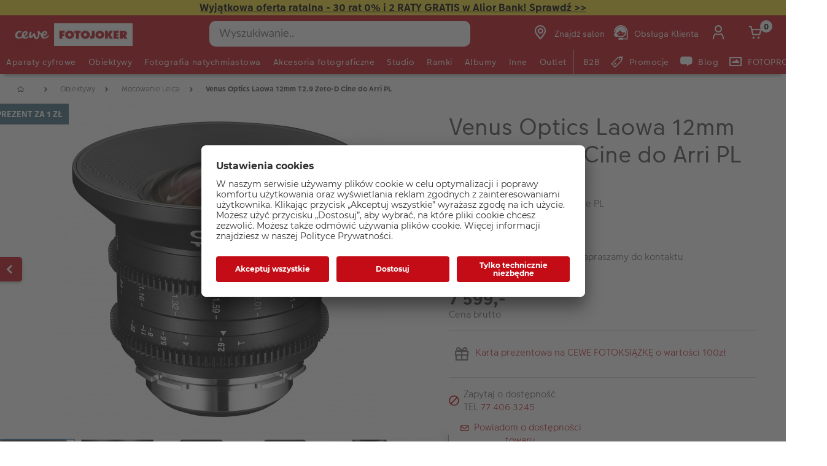

--- FILE ---
content_type: text/html;charset=UTF-8
request_url: https://www.fotojoker.pl/produkt/obiektyw-venus-optics-laowa-12-mm-t29-zero-d-cine-do-arri-pl
body_size: 41248
content:


<!doctype html>

<!-- BEGIN ProductDisplay.jsp -->

<html xmlns:wairole="http://www.w3.org/2005/01/wai-rdf/GUIRoleTaxonomy#"

xmlns:waistate="http://www.w3.org/2005/07/aaa" lang="pl" xml:lang="pl">
	<head>
        <!-- BEGIN CommonHeadToInclude.jspf --><!-- BEGIN CommonHeadTagsToInclude.jsp -->
    <meta name="shopType" content="hardwareShop">

    <meta name="pageType" content="pdp">

    <meta name="storeId" content="16302">

    <meta name="langId" content="-22">

    <meta name="catalogId" content="16151">

    <meta name="locale" content="pl_PL">

    <meta name="currency" content="PLN">

        <meta name="userType" content="G">
    
    <meta name="b2b" content="false">
<!-- END CommonHeadTagsToInclude.jsp -->

<link rel="preconnect" href="https://app.usercentrics.eu">
<link rel="preload" href="//app.usercentrics.eu/browser-ui/latest/loader.js" as="script">
<link rel="preconnect" href="https://www.googletagmanager.com">

<link rel="preload" as="font" type="font/woff2" crossorigin="anonymous"
    href="/wcsstore/CEWEAuroraStoreFrontAssetStore/cewe-webpack-js/src/styleguide/cewe-designsystem-legacy/src/fonts/iconfonts/cewe-icons.woff2?b8nv62">

<link rel="preload" as="font" type="font/woff2" crossorigin="anonymous"
    href="/wcsstore/CEWEAuroraStoreFrontAssetStore/css/fonts/cewe/CEWEText/CEWEText-Light.woff2">
<link rel="preload" as="font" type="font/woff2" crossorigin="anonymous"
    href="/wcsstore/CEWEAuroraStoreFrontAssetStore/css/fonts/cewe/CEWEText/CEWEText-Regular.woff2">
<link rel="preload" as="font" type="font/woff2" crossorigin="anonymous"
    href="/wcsstore/CEWEAuroraStoreFrontAssetStore/css/fonts/cewe/CEWEText/CEWEText-Bold.woff2">
<link rel="preload" as="font" type="font/woff2" crossorigin="anonymous"
    href="/wcsstore/CEWEAuroraStoreFrontAssetStore/css/fonts/cewe/CEWEHead/CEWEHead-Regular.woff2">


    <meta name="facebook-domain-verification" content="ozoml6zhif8xsi5bz8t8za7anal7bi"/>
<!-- END CommonHeadToInclude.jspf --><!-- BEGIN CommonCSSToInclude.jspf --><!-- BEGIN CommonSuffixForInclude.jspf --><!--  END CommonSuffixForInclude.jspf --><!-- Style sheet for MyAccount, Checkout, Error, QuickOrder, AdvanceSearch, Store Locator -->
    
        <link rel="stylesheet" href="/wcsstore/CEWEAuroraStoreFrontAssetStore/css/store.20260106.css" media="none" onload="if(media!='all')media='all'">
        <noscript><link rel="stylesheet" href="/wcsstore/CEWEAuroraStoreFrontAssetStore/css/store.20260106.css"></noscript>
    
     	<link rel="stylesheet" href="/wcsstore/CEWEAuroraStoreFrontAssetStore/css/vendor.css" media="none" onload="if(media!='all')media='all'">
        <noscript><link rel="stylesheet" href="/wcsstore/CEWEAuroraStoreFrontAssetStore/css/vendor.css"></noscript>
    
        			<link rel="preload" as="style" href="/wcsstore/CEWEAuroraStoreFrontAssetStore/cewe-webpack-js/dist/css/hardware-fj-pl.20260106.css" type="text/css" />
        			<link rel="stylesheet" href="/wcsstore/CEWEAuroraStoreFrontAssetStore/cewe-webpack-js/dist/css/hardware-fj-pl.20260106.css" type="text/css" />     
        		
    	<link rel="preload" as="style" href="/wcsstore/CEWEAuroraStoreFrontAssetStore/cewe-webpack-js/dist/css/common-cw.20260106.css" type="text/css" />
        <link rel="stylesheet" href="/wcsstore/CEWEAuroraStoreFrontAssetStore/cewe-webpack-js/dist/css/common-cw.20260106.css" type="text/css" />
    

<link rel="preload" as="style" href="/wcsstore/CEWEAuroraStoreFrontAssetStore/cewe-webpack-js/dist/css/container.20260106.css" type="text/css" />
<link rel="stylesheet" href="/wcsstore/CEWEAuroraStoreFrontAssetStore/cewe-webpack-js/dist/css/container.20260106.css" type="text/css" />

<!-- END CommonCSSToInclude.jspf -->

		<meta http-equiv="Content-Type" content="text/html; charset=utf-8" />
		<title>Venus Optics Laowa 12mm T2.9 Zero-D Cine do Arri PL | CEWE Fotojoker: Aparaty cyfrowe dla profesjonalistów i amatorów</title>
		<meta name="description" content="Laowa 12 mm
  f/2,9 Zero-D Cine to najszerszy na świecie obiektyw o
  transmisji T/2,9 oraz niemal zerowej dystorsji obrazu.
    Niezwykle szeroki kąt"/>
		<meta name="keywords" content="obiektyw-venus-optics-laowa-12-mm-t29-zero-d-cine-do-arri-pl "/>
		<meta name="pageId" content="1601071"/>
		<meta name="viewport" content="width=device-width, initial-scale=1"/>
		<meta name="pageGroup" content="Product"/>
		<meta name="format-detection" content="telephone=no"/>

		

		<link rel="canonical" href="https://www.fotojoker.pl/produkt/obiektyw-venus-optics-laowa-12-mm-t29-zero-d-cine-do-arri-pl" />

		<!-- Include script files --><!-- BEGIN CommonJSToInclude.jspf --><!-- BEGIN CommonSuffixForInclude.jspf --><!--  END CommonSuffixForInclude.jspf -->
    <script>
    	var flowEnabled = {};

        // Convert the WCParam object which contains request properties into javascript object for CSR
        var CSRWCParamJS = {
            "env_shopOnBehalfSessionEstablished" : 'false',
            "env_shopOnBehalfEnabled_CSR" : 'false'
        };
    </script>

    



<script type="text/javascript" async>
	window.dataLayer = window.dataLayer || [];
	function gtag() {dataLayer.push(arguments);}	 
		gtag('consent', 'default', {
		'ad_storage': 'denied',
		'analytics_storage': 'denied',
		'ad_user_data': 'denied',
		'ad_personalization': 'denied',
		'wait_for_update': 500
	});
</script>



	<script type="text/javascript">
	(function(w,d,s,l,i){w[l]=w[l]||[];w[l].push({'gtm.start':
    new Date().getTime(),event:'gtm.js'});var f=d.getElementsByTagName(s)[0],j=d.createElement(s),dl=l!='dataLayer'?'&l='+l:
    '';j.async=true;j.src='https://www.googletagmanager.com/gtm.js?id='+i+dl;f.parentNode.insertBefore(j,f);
    })(window,document,'script','dataLayer','GTM-KPRHZR9');
    </script>

    
    	<link rel="preconnect" href="//app.usercentrics.eu">
	    <link rel="preconnect" href="//api.usercentrics.eu">
	    <link rel="preload" href="//app.usercentrics.eu/browser-ui/latest/loader.js" as="script">
	    <script id="usercentrics-cmp" data-settings-id="wY5OgNcI7" src="https://app.usercentrics.eu/browser-ui/latest/loader.js" async></script>
    
	<script src="https://assets.adobedtm.com/d607b02754c3/72939d45f318/launch-d4c7eb8fa4dc.min.js" async></script>
	

        <script>
         /* uc.blockOnly([
                'BJz7qNsdj-7', // YouTube is blocked
                'ppPIzs4e', // JW-Player (Flixmedia)
                // ... all other technologies will be ignored!
            ]);*/
        </script>
    
		    		<script defer src="https://ajax.googleapis.com/ajax/libs/jquery/3.1.0/jquery.min.js"></script>
    				<script defer src="https://ajax.googleapis.com/ajax/libs/jqueryui/1.12.0/jquery-ui.min.js"></script>
    				<script defer type="text/javascript" src="/wcsstore/JQuery/vendor.js"></script>
		    		<script defer type="text/javascript" src="/wcsstore/CEWEAuroraStoreFrontAssetStore/javascript/store.20260106.js"></script>
			        <script defer type="text/javascript" src="/wcsstore/CEWEAuroraStoreFrontAssetStore/nls/pl_PL/StoreText.js"></script>
			        <script defer type="text/javascript" src="/wcsstore/CEWEAuroraStoreFrontAssetStore/nls/pl_PL/NumberFormattingData.js"></script>
			        <script defer type="text/javascript" src="/wcsstore/Widgets_801/Common/javascript/widgets.js"></script>
			        <script defer type="text/javascript" src="/wcsstore/CEWEAuroraStoreFrontAssetStore/javascript/custom.20260106.js"></script>
		    	
    <meta name="assetRoot" content="/wcsstore/CEWEAuroraStoreFrontAssetStore/cewe-webpack-js/dist/js/">
    
	
	            <script nomodule type="text/javascript" defer src="/wcsstore/CEWEAuroraStoreFrontAssetStore/cewe-webpack-js/dist/js/hardware-fj-pl-legacy.20260106.js"></script>
	            <script type="module" defer src="/wcsstore/CEWEAuroraStoreFrontAssetStore/cewe-webpack-js/dist/js/hardware-fj-pl.20260106.js" crossorigin="use-credentials"></script>
	        

<meta name="CommerceSearch" content="storeId_16302" />

<link rel="shortcut icon" href="/wcsstore/CEWEAuroraStoreFrontAssetStore/images/icon-favicon.ico" mce_href="/wcsstore/CEWEAuroraStoreFrontAssetStore/images/icon-favicon.ico"/>


<link rel="apple-touch-icon-precomposed" href="/wcsstore/CEWEAuroraStoreFrontAssetStore/images/touch-icon-60px.png" sizes="60x60"/>
<link rel="apple-touch-icon-precomposed" href="/wcsstore/CEWEAuroraStoreFrontAssetStore/images/touch-icon-72px.png" sizes="72x72"/>
<link rel="apple-touch-icon-precomposed" href="/wcsstore/CEWEAuroraStoreFrontAssetStore/images/touch-icon-76px.png" sizes="76x76"/>
<link rel="apple-touch-icon-precomposed" href="/wcsstore/CEWEAuroraStoreFrontAssetStore/images/touch-icon-114px.png" sizes="114x114"/>
<link rel="apple-touch-icon-precomposed" href="/wcsstore/CEWEAuroraStoreFrontAssetStore/images/touch-icon-120px.png" sizes="120x120"/>
<link rel="apple-touch-icon-precomposed" href="/wcsstore/CEWEAuroraStoreFrontAssetStore/images/touch-icon-144px.png" sizes="144x144"/>
<link rel="apple-touch-icon-precomposed" href="/wcsstore/CEWEAuroraStoreFrontAssetStore/images/touch-icon-152px.png" sizes="152x152"/>


<script type="text/javascript">
	// Convert the WCParam object which contains request properties into javascript object
	var WCParamJS = {
		"storeId":'16302',
		"catalogId":'16151',
		"langId":'-22',
		"pageView":'',
		"orderBy":'',
		"orderByContent":'',
		"searchTerm":'',
		"homePageURL" : 'https://www.fotojoker.pl',
		"commandContextCurrency": "PLN",
		"urlPrefixForHTTPS":"https://www.fotojoker.pl",
		"urlPrefixForHTTP":"http://www.fotojoker.pl",
		"wcc_integration_origin":"",
		"isCEWEDefault" : false
	};
	var absoluteURL = "https://www.fotojoker.pl/";
	var absoluteBaseURL = "";
	var imageDirectoryPath = "/wcsstore/CEWEAuroraStoreFrontAssetStore/";
	var styleDirectoryPath = "images/colors/color1/";
	var supportPaymentTypePromotions = false;

	var subsFulfillmentFrequencyAttrName = "fulfillmentFrequency";
	var subsPaymentFrequencyAttrName = "paymentFrequency";
	var subsTimePeriodAttrName = "timePeriod";

	var storeNLS = null;
	var storeUserType = "G";
	var ios = false;
	var android = false;
	var multiSessionEnabled = false;

	// Store the amount of time of inactivity before a re-login is required, this value is retrieved from wc-server.xml, default is 30 mins
	var inactivityTimeout = 10800000;

	// Store the amount of time the inactivity warning dialog will be displayed before it closes itself, default is 20 seconds
	var inactivityWarningDialogDisplayTimer = 20000;

	// Store the amount of time to display a inactivity warning dialog before a re-login is required, default is 30 seconds
	var inactivityWarningDialogBuffer = 30000;

	// Store the timing event to display the inactivity dialog
	var inactivityTimeoutTracker = null;

	// Store the timing event to close the inactivity dialog
	var dialogTimeoutTracker = null;

	//browse only mode for Web Call Centre integration
	var browseOnly = false;

	//Summary: Returns the absolute URL to use for prefixing any Ajax URL call.
	//Returns: The absolute URL to use for prefixing any Ajax URL call.
	function getAbsoluteURL() {
		if (absoluteURL != "") {
			var currentURL = document.URL;
			var currentProtocol = "";

			if (currentURL.indexOf("://") != -1) {
				currentProtocol = currentURL.substring(0, currentURL.indexOf("://"));
			}

			var savedProtocol = "";
			if (absoluteURL.indexOf("://") != -1) {
				savedProtocol = absoluteURL.substring(0, absoluteURL.indexOf("://"));
			}

			if (currentProtocol != savedProtocol) {
				absoluteURL = currentProtocol + absoluteURL.substring(absoluteURL.indexOf("://"));
			}
		}

		return absoluteURL;
	}
	function getAbsoluteBaseURL() {
		if (absoluteBaseURL != "") {
			var currentURL = document.URL;
			var currentProtocol = "";

			if (currentURL.indexOf("://") != -1) {
				currentProtocol = currentURL.substring(0, currentURL.indexOf("://"));
			}

			var savedProtocol = "";
			if (absoluteBaseURL.indexOf("://") != -1) {
				savedProtocol = absoluteBaseURL.substring(0, absoluteURL.indexOf("://"));
			}

			if (currentProtocol != savedProtocol) {
				absoluteBaseURL = currentProtocol + absoluteBaseURL.substring(absoluteBaseURL.indexOf("://"));
			}
		}

		return absoluteBaseURL;
	}
	//Summary: Returns the path pointing to the shared image directory.
	//Description: In order to get the image directory path in any javascript file, this function can be used.
	//Returns: The path to reference images.
	function getImageDirectoryPath() {
		return imageDirectoryPath;
	}
	//Summary: Returns the path pointing to the directory containing color-dependant image files.
	//Description: In order to get the directory containing color-dependant image files in any javascript file, this function can be used.
	//Returns: The path to reference color-dependant image files.
	function getStyleDirectoryPath() {
		return styleDirectoryPath;
	}

	
</script>

<script type="text/javascript">
		var locale = "pl_PL";
		var GlobalizeLoaded = false;
 		if(typeof Globalize !== 'undefined') {
				Globalize.load( cldrData );
				Globalize.loadMessages( nlsMessages );
				Globalize.locale( locale );
				GlobalizeLoaded = true;
	 	} else {
		 	window.addEventListener('DOMContentLoaded', function() {
			 	Globalize = window.Globalize;
				Globalize.load( cldrData );
				Globalize.loadMessages( nlsMessages );
				Globalize.locale( locale );
				GlobalizeLoaded = true;			
		 	});
	 	}
</script>

<script type="text/javascript">
    if(window.$) {
    	window.addEventListener('DOMContentLoaded', function() {
            if(typeof shoppingActionsJS !== 'undefined') {
                shoppingActionsJS.setCommonParameters('-22','16302','16151','G','z&amp;#322;');
            }

            
        		if (isChrome() || isSafari()) {
        			var hiddenFields = $('input[type=\"hidden\"]');
        			for (var i = 0; i < hiddenFields.length; i++) {
        				hiddenFields[i].autocomplete="off"
        			}
        		}
                var isAndroid = /(android)/i.test(navigator.userAgent);
                var isIOS = navigator.userAgent.match(/(iPod|iPhone|iPad)/);
                if(isAndroid || isIOS) {
                    $("body").attr("data-wc-device","mobile");
        		}
            
    	});
    }
</script>

	<script>
		WCParamJS.isCEWEDefault = true;
    </script>
 <!-- END CommonJSToInclude.jspf -->
    		<script type="text/javascript">
        			window.addEventListener('DOMContentLoaded', function() {
        			    shoppingActionsServicesDeclarationJS.setCommonParameters('-22','16302','16151');
        					
        				});

    			

                WCParamJS.isHardwarePip = true;
    		</script>
        
	</head>

	<body class="product-page">
		<!-- BEGIN SeoSchemaMarkupPDP.jsp --><script type="application/ld+json">
{
	"@context": "https://schema.org/",
	"@type": "Product",
	"name" : "Venus Optics Laowa 12mm T2.9 Zero-D Cine do Arri PL",
	"image": "http://www.fotojoker.pl/imageserver/750/750/scale/p/japan/PIM_PROD/LAOWA_12MM_T2,9_ZERO-D_CINE_ARRI/OB._LAOWA_12MM_T2,9_ZERO-D_CINE_ARRI_PL.jpg",
	"description" : "&lt;p&gt;&lt;strong&gt;Laowa 12 mm\n  f/2,9 Zero-D Cine&lt;/strong&gt; to najszerszy na świecie obiektyw o\n  transmisji T/2,9 oraz niemal zerowej dystorsji obrazu.&lt;/p&gt;\n    &lt;p&gt;Niez...",
	"sku": "PIM5002557",
	"mpn": "PIM5002557",
 	"brand": {
        "@type": "Brand",
        "name": "Laowa"
      },
     "offers": {
       "@type": "Offer",
       "url": "https://www.fotojoker.pl/produkt/obiektyw-venus-optics-laowa-12-mm-t29-zero-d-cine-do-arri-pl",
       "priceCurrency": "PLN",
       "price": 7599.00,
       "availability": "OutOfStock",
        "seller": {
          "@type": "Organization",
          "name": "CEWE Fotokoker"
        }
      }
}
</script>

<input id="hiddenInputProductBrand_1601072" type="hidden" value="Laowa">
<!-- END SeoSchemaMarkupPDP.jsp -->
		<input id="hiddenInputPageType" type="hidden" value="Product">
		<!-- BEGIN CommonJSPFToInclude.jspf -->
<div id="widget_product_comparison_popup" data-widget-type="wc.WCDialog"
        data-widget-options="{&#034;close_button_selector&#034;: &#034;#ComparePopupClose&#034;, &#034;primary_button_selector&#034;: &#034;#ComparePopupOK&#034;}"
        data-title="Porównywanie produktów" style="display:none">

    <div class="widget_product_comparison_popup widget_site_popup">
        <!-- Top Border Styling -->
        <div class="top">
            <div class="left_border"></div>
            <div class="middle"></div>
            <div class="right_border"></div>
        </div>
        <div class="clear_float"></div>
        <!-- Main Content Area -->
        <div class="middle">
            <div class="content_left_border">
                <div class="content_right_border">
                    <div class="content">
                        <div class="header sg-cw-flex-row">
                            <span>Porównywanie produktów</span>
                            <button id="ComparePopupClose" class="close-button"
                                    title="ZAMKNIJ">
                                <i class="icon-close"></i>
                            </button>
                            <div class="clear_float"></div>
                        </div>
                        <div class="body">
                            Maksymalna liczba produktów, które mogą być porównane, to 4. Sprecyzuj wybór.
                        </div>

                        <div class="footer">
                            <div class="button_container ">
                                <button id="ComparePopupOK" class="sg-cw-button sg-cw-flat">
                                    <div class="left_border"></div>
                                    <div class="button_text">OK</div>
                                    <div class="right_border"></div>
                                </button>
                                <div class="clear_float"></div>
                            </div>
                        </div>
                        <div class="clear_float"></div>
                    <!-- End content Section -->
                    </div>
                <!-- End content_right_border -->
                </div>
            <!-- End content_left_border -->
            </div>
        </div>
        <div class="clear_float"></div>
        <!-- Bottom Border Styling -->
        <div class="bottom">
            <div class="left_border"></div>
            <div class="middle"></div>
            <div class="right_border"></div>
        </div>
        <div class="clear_float"></div>
    </div>
</div>
<!-- BEGIN CSRFProtection.jspf -->

<form id="CSRFProtectionForm" method="post" name="CSRFProtectionForm">
	<input id="csrf_authToken" type="hidden" value="-1002%2CAAoYAkSoo8G8BcJXP0YjEGTnS7yQx%2FrGfb722Qlqlms%3D" name="csrf_authToken"/>
</form>

<!-- END CSRFProtection.jspf -->
    <script type="text/javascript">
        document.addEventListener('DOMContentLoaded', function() {
            

            //handle Ajax global login
            var showMergeCartError = getCookie("MERGE_CART_FAILED_SHOPCART_THRESHOLD");
            if (showMergeCartError == "1") {
                setCookie("MERGE_CART_FAILED_SHOPCART_THRESHOLD", null, {expires: -1, path: "/", domain: cookieDomain});
                
                MessageHelper.setMessage("MERGE_CART_FAILED_SHOPCART_THRESHOLD", "Koszyk nie został scalony z istniejącymi pozycjami z konta. Przejrzyj pozycje w koszyku przed przejściem do kasy.");
                MessageHelper.displayErrorMessage(MessageHelper.messages["MERGE_CART_FAILED_SHOPCART_THRESHOLD"]);
            }
        });
    </script>
<!-- BEGIN Google Tag Manager FJ (noscript) -->
    <noscript><iframe src="https://www.googletagmanager.com/ns.html?id=GTM-KPRHZR9" height="0" width="0" style="display:none;visibility:hidden"></iframe></noscript>
    <!-- END Google Tag Manager FJ (noscript) --><!-- BEGIN AuroraDisplayMessageCEWEDefault.jsp -->
	<script type="text/javascript">
	    window.addEventListener('DOMContentLoaded', function() {

			

			MessageHelper.setMessage("ERROR_COMPUTOP_PAYMENT_INFO", 'Wystąpił błąd podczas płatności:');
			MessageHelper.setMessage("ERROR_COMPUTOP_PAYMENT_SUGGESTION", 'Wybierz inną metodę płatności lub skontaktuj się z obsługą klienta.');
			MessageHelper.setMessage("ERROR_COMPUTOP_DESC_20123005", 'NIEWŁAŚCIWY PARAMETR ');
			MessageHelper.setMessage("ERROR_COMPUTOP_DESC_22060333", 'PRZEKROCZONO TERMIN WAŻNOŚCI KARTY');
			MessageHelper.setMessage("ERROR_COMPUTOP_DESC_22070200", 'AUTORYCZACJA NIE POWIODŁA SIĘ ');
			MessageHelper.setMessage("ERROR_COMPUTOP_DESC_22070392", 'BŁĄD ROUTINGU');
			MessageHelper.setMessage("ERROR_COMPUTOP_DESC_22060304", 'KARTA NIE JEST AKCEPTOWANA');
			MessageHelper.setMessage("ERROR_COMPUTOP_DESC_22070356", 'KARTA NIEWAŻNA');
			MessageHelper.setMessage("ERROR_COMPUTOP_DESC_21500053", 'UŻYTKOWNIK USUNIĘTY');
			MessageHelper.setMessage("ERROR_COMPUTOP_DESC_21500040", 'BRAK ODPOWIEDZI ');
			MessageHelper.setMessage("ERROR_COMPUTOP_DESC_22070051", 'UPŁYNĄŁ LIMIT CZASU ');
			MessageHelper.setMessage("ERROR_COMPUTOP_DESC_21980976", 'BRAKUJĄCY PARAMETR ');
			MessageHelper.setMessage("ERROR_COMPUTOP_DESC_21980053", 'ANULOWANE PRZEZ UŻYTKOWNIKA');
			MessageHelper.setMessage("ERROR_COMPUTOP_DESC_21500100", 'ODRZUCONO');
			MessageHelper.setMessage("ERROR_COMPUTOP_DESC_22060334", 'Suspicion of manipulation');
			MessageHelper.setMessage("ERROR_COMPUTOP_DESC_20100981", 'BRAKUJĄCY PARAMETR ');
			MessageHelper.setMessage("ERROR_COMPUTOP_DESC_22060051", 'UPŁYNĄŁ LIMIT CZASU ');
			MessageHelper.setMessage("ERROR_COMPUTOP_DESC_22060392", 'BŁĄD ROUTINGU');
			MessageHelper.setMessage("ERROR_COMPUTOP_DESC_21980978", 'BRAKUJĄCY PARAMETR ');
			MessageHelper.setMessage("ERROR_COMPUTOP_DESC_22070304", 'KARTA NIE JEST AKCEPTOWANA');
			MessageHelper.setMessage("ERROR_COMPUTOP_DESC_22070305", 'AUTORYCZACJA NIE POWIODŁA SIĘ ');
			MessageHelper.setMessage("ERROR_COMPUTOP_DESC_22060305", 'AUTORYCZACJA NIE POWIODŁA SIĘ ');
			MessageHelper.setMessage("ERROR_COMPUTOP_DESC_21200200", 'AUTORYCZACJA NIE POWIODŁA SIĘ ');
			MessageHelper.setMessage("ERROR_COMPUTOP_DESC_20000000", 'BŁĄD SYSTEMU');

			MessageHelper.setMessage("ERROR_ACCOUNT_HEADLINE", 'Przepraszamy, wystąpił problem z Twoim kontem.');
			MessageHelper.setMessage("ERROR_LOGIN_HEADLINE", 'Przepraszamy, wystąpił problem z logowaniem.');
			MessageHelper.setMessage("ERROR_PAYMENT_HEADLINE", 'Przepraszamy, coś poszło nie tak podczas płatności.');
			MessageHelper.setMessage("ERROR_PRODUCT_HEADLINE", 'Przepraszamy, aktualnie produkt jest niedostępny.');
			MessageHelper.setMessage("ERROR_TECHNICAL_HEADLINE", 'Przepraszamy, wystąpił problem techniczny!');
			MessageHelper.setMessage("ERROR_PROMOCODE_HEADLINE", 'Przepraszamy, wystąpił problem z kodem promocyjnym.');
			MessageHelper.setMessage("ERROR_GENERAL_ISSUE_MESSAGE", 'Wykonywana operacja w sklepie nie powiodła się. Spróbuj ponownie lub skontaktuj się z działem obsługi klienta. ');
			MessageHelper.setMessage("ERROR_NETAXEPT_PAYMENT_FAILURE", 'The payment was not approved by the card issuer. Please use another card, another card payment method, or contact the card issuer.');

			MessageHelper.setMessage("NO_ERROR", "???NO_ERROR???");
			MessageHelper.setMessage("CLIENT_NOT_SUPPORTED_ANYMORE", "???CLIENT_NOT_SUPPORTED_ANYMORE???");
			MessageHelper.setMessage("INVALID_LOGIN", "Nieprawidłowe logowanie");
			MessageHelper.setMessage("INVALID_SESSION", "???INVALID_SESSION???");
			MessageHelper.setMessage("INVALID_EMAIL", "Błędny adres e-mail");
			MessageHelper.setMessage("INVALID_EXTERNAL_USER_ID", "???INVALID_EXTERNAL_USER_ID???");
			MessageHelper.setMessage("NOT_AUTHENTICATED", "???NOT_AUTHENTICATED???");
			MessageHelper.setMessage("INVALID_DOI_HASH", "???INVALID_DOI_HASH???");
			MessageHelper.setMessage("REGISTRATION_NOT_ALLOWED", "???REGISTRATION_NOT_ALLOWED???");
			MessageHelper.setMessage("INVALID_STREET", "???INVALID_STREET???");
			MessageHelper.setMessage("INVALID_STREET_NUMBER", "???INVALID_STREET_NUMBER???");
			MessageHelper.setMessage("INVALID_POSTAL_CODE", "???INVALID_POSTAL_CODE???");
			MessageHelper.setMessage("INVALID_CITY", "???INVALID_CITY???");
			MessageHelper.setMessage("INVALID_COUNTRY", "???INVALID_COUNTRY???");
			MessageHelper.setMessage("INVALID_STATE_PROVINCE", "???INVALID_STATE_PROVINCE???");
			MessageHelper.setMessage("INVALID_CITY_PART", "???INVALID_CITY_PART???");
			MessageHelper.setMessage("MISSING_ORDER_DATAS", "???MISSING_ORDER_DATAS???");
			MessageHelper.setMessage("UPLOAD_FAILED", "???UPLOAD_FAILED???");
			MessageHelper.setMessage("CANCEL_UPLOAD", "???CANCEL_UPLOAD???");
			MessageHelper.setMessage("UPLOAD_ALREADY_PROCESSING", "???UPLOAD_ALREADY_PROCESSING???");
			MessageHelper.setMessage("NO_UPLOAD_RUNNING", "???NO_UPLOAD_RUNNING???");
			MessageHelper.setMessage("MISSING_IMAGES", "???MISSING_IMAGES???");
			MessageHelper.setMessage("ALREADY_LOGGED_IN", "???ALREADY_LOGGED_IN???");
			MessageHelper.setMessage("NOT_LOGGED_IN", "???NOT_LOGGED_IN???");
			MessageHelper.setMessage("UPLOAD_NOT_FINISHED", "???UPLOAD_NOT_FINISHED???");
			MessageHelper.setMessage("UPLOAD_ID_MUST_BE_BEFORE_FILE", "???UPLOAD_ID_MUST_BE_BEFORE_FILE???");
			MessageHelper.setMessage("MISSING_UPLOAD_ID", "???MISSING_UPLOAD_ID???");
			MessageHelper.setMessage("MISSING_FILE_PART", "???MISSING_FILE_PART???");
			MessageHelper.setMessage("MISSING_FILE", "???MISSING_FILE???");
			MessageHelper.setMessage("ORDER_ALREADY_CLOSED", "???ORDER_ALREADY_CLOSED???");
			MessageHelper.setMessage("ILLEGAL_IMAGE_FORMAT", "???ILLEGAL_IMAGE_FORMAT???");
			MessageHelper.setMessage("COUPON_NOT_VALID_FOR_CURRENT_CLIENT", "???COUPON_NOT_VALID_FOR_CURRENT_CLIENT???");
			MessageHelper.setMessage("USER_ALREADY_EXISTS", "???USER_ALREADY_EXISTS???");
			MessageHelper.setMessage("NICKNAME_ALREADY_EXISTS", "???NICKNAME_ALREADY_EXISTS???");
			MessageHelper.setMessage("COUPON_NOT_AVAILABLE", "???COUPON_NOT_AVAILABLE???");
			MessageHelper.setMessage("COUPON_NEEDS_MINIMUM_QUANTITY", "???COUPON_NEEDS_MINIMUM_QUANTITY???");
			MessageHelper.setMessage("COUPON_ALREADY_EXPIRED", "???COUPON_ALREADY_EXPIRED???");
			MessageHelper.setMessage("COUPON_NEEDS_MINIMUM_VALUE", "???COUPON_NEEDS_MINIMUM_VALUE???");
			MessageHelper.setMessage("COUPON_NOT_VALID_FOR_CURRENT_ARTICLES", "???COUPON_NOT_VALID_FOR_CURRENT_ARTICLES???");
			MessageHelper.setMessage("COUPON_ONLY_VALID_FOR_NEW_CUSTOMERS", "???COUPON_ONLY_VALID_FOR_NEW_CUSTOMERS???");
			MessageHelper.setMessage("COUPON_ALREADY_SENT", "???COUPON_ALREADY_SENT???");
			MessageHelper.setMessage("GIFT_COUPON_ONLY_ALLOWED_FOR_MAILORDER", "???GIFT_COUPON_ONLY_ALLOWED_FOR_MAILORDER???");
			MessageHelper.setMessage("COUPON_ONLY_VALID_FOR_EXISTING_CUSTOMERS", "???COUPON_ONLY_VALID_FOR_EXISTING_CUSTOMERS???");
			MessageHelper.setMessage("COUPON_ALREADY_CASHED", "???COUPON_ALREADY_CASHED???");
			MessageHelper.setMessage("WRONG_SECURITY_ANSWER", "???WRONG_SECURITY_ANSWER???");
			MessageHelper.setMessage("UNKNOWN_USER", "???UNKNOWN_USER???");
			MessageHelper.setMessage("CLIENT_DOES_NOT_SUPPORT_PROTOCOL", "???CLIENT_DOES_NOT_SUPPORT_PROTOCOL???");
			MessageHelper.setMessage("CUSTOMER_CARD_NOT_SUPPORTED", "???CUSTOMER_CARD_NOT_SUPPORTED???");
			MessageHelper.setMessage("INVALID_CUSTOMER_CARD", "???INVALID_CUSTOMER_CARD???");
			MessageHelper.setMessage("INVALID_PAYBACK_NUMBER", "???INVALID_PAYBACK_NUMBER???");
			MessageHelper.setMessage("MISSING_CONTACT_EMAIL", "???MISSING_CONTACT_EMAIL???");
			MessageHelper.setMessage("INVALID_USER_DATA", "???INVALID_USER_DATA???");
			MessageHelper.setMessage("MANDATORY_FIELD_MISSING", "???MANDATORY_FIELD_MISSING???");
			MessageHelper.setMessage("INVALID_CLIENT_VERSION", "???INVALID_CLIENT_VERSION???");
			MessageHelper.setMessage("INVALID_USER_ADDRESS_DATA", "???INVALID_USER_ADDRESS_DATA???");
			MessageHelper.setMessage("INVALID_SHIPMENT_METHOD", "???INVALID_SHIPMENT_METHOD???");
			MessageHelper.setMessage("INVALID_PICKUP_POINT", "???INVALID_PICKUP_POINT???");
			MessageHelper.setMessage("STREET_CORRECTED", "???STREET_CORRECTED???");
			MessageHelper.setMessage("STREET_MULTICHOICE", "???STREET_MULTICHOICE???");
			MessageHelper.setMessage("ZIP_CORRECTED", "???ZIP_CORRECTED???");
			MessageHelper.setMessage("ZIP_MULTICHOICE", "???ZIP_MULTICHOICE???");
			MessageHelper.setMessage("CITY_CORRECTED", "???CITY_CORRECTED???");
			MessageHelper.setMessage("CITY_MULTICHOICE", "???CITY_MULTICHOICE???");
			MessageHelper.setMessage("COUNTRY_CORRECTED", "???COUNTRY_CORRECTED???");
			MessageHelper.setMessage("COUNTRY_MULTICHOICE", "???COUNTRY_MULTICHOICE???");
			MessageHelper.setMessage("STATE_PROVINCE_CORRECTED", "???STATE_PROVINCE_CORRECTED???");
			MessageHelper.setMessage("STATE_PROVINCE_MULTICHOICE", "???STATE_PROVINCE_MULTICHOICE???");
			MessageHelper.setMessage("UNKNOWN_ORDER_ERROR", "???UNKNOWN_ORDER_ERROR???");
			MessageHelper.setMessage("INVALID_LOCATION_ID", "???INVALID_LOCATION_ID???");
			MessageHelper.setMessage("INVALID_TRANSFER_ID", "???INVALID_TRANSFER_ID???");
			MessageHelper.setMessage("ILLEGAL_SHOPPING_CART", "???ILLEGAL_SHOPPING_CART???");
			MessageHelper.setMessage("ILLEGAL_QUANTITY", "???ILLEGAL_QUANTITY???");
			MessageHelper.setMessage("UNKNOWN_ARTICLE_ID", "???UNKNOWN_ARTICLE_ID???");
			MessageHelper.setMessage("INCONSISTENT_ARTICLE_DISCOUNTS", "???INCONSISTENT_ARTICLE_DISCOUNTS???");
			MessageHelper.setMessage("TOO_MANY_POSITIONS", "???TOO_MANY_POSITIONS???");
			MessageHelper.setMessage("INVALID_PAYMENT_ID", "???INVALID_PAYMENT_ID???");
			MessageHelper.setMessage("MISCONFIGURED_PAYMETHOD_ID", "???MISCONFIGURED_PAYMETHOD_ID???");
			MessageHelper.setMessage("INVALID_ORDER_STATUS", "???INVALID_ORDER_STATUS???");
			MessageHelper.setMessage("MISSING_ORDER_STATUS", "???MISSING_ORDER_STATUS???");
			MessageHelper.setMessage("WRONG_POSTCARD_DECLARATION", "???WRONG_POSTCARD_DECLARATION???");
			MessageHelper.setMessage("INCONSISTENT_SHIPPING_INFORMATION", "???INCONSISTENT_SHIPPING_INFORMATION???");
			MessageHelper.setMessage("DENIED_PAYMENT_ID", "???DENIED_PAYMENT_ID???");
			MessageHelper.setMessage("MISSING_ARTICLE_ID", "???MISSING_ARTICLE_ID???");
			MessageHelper.setMessage("NEWER_ENTRIES_NOT_AVAILABLE", "???NEWER_ENTRIES_NOT_AVAILABLE???");
			MessageHelper.setMessage("PRICES_NOT_AVAILABLE", "???PRICES_NOT_AVAILABLE???");
			MessageHelper.setMessage("TRANSFER_PRICES_NOT_AVAILABLE", "???TRANSFER_PRICES_NOT_AVAILABLE???");
			MessageHelper.setMessage("UNKNOWN_PAYMENT_ERROR", "???UNKNOWN_PAYMENT_ERROR???");
			MessageHelper.setMessage("INVALID_CREDIT_CARD_BRAND", "???INVALID_CREDIT_CARD_BRAND???");
			MessageHelper.setMessage("MISSING_BILLSUM", "???MISSING_BILLSUM???");
			MessageHelper.setMessage("DEBIT_NOTE_PAYMENT_NOT_SUPPORTED", "???DEBIT_NOTE_PAYMENT_NOT_SUPPORTED???");
			MessageHelper.setMessage("MISSING_TEMPLATE_NAME", "???MISSING_TEMPLATE_NAME???");
			MessageHelper.setMessage("MISSING_PAYMENT_URL", "???MISSING_PAYMENT_URL???");
			MessageHelper.setMessage("INVALID_FORM_BASED_PAYMENT_DATA", "???INVALID_FORM_BASED_PAYMENT_DATA???");
			MessageHelper.setMessage("MISSING_FORM_BASED_PAYMENT_DATA", "???MISSING_FORM_BASED_PAYMENT_DATA???");
			MessageHelper.setMessage("INCONSISTENT_PAYMENT_INFO", "???INCONSISTENT_PAYMENT_INFO???");
			MessageHelper.setMessage("PAYMENT_METHOD_NOT_SUPPORTED_FOR_FORMED_BASED_SOLUTION", "???PAYMENT_METHOD_NOT_SUPPORTED_FOR_FORMED_BASED_SOLUTION???");
			MessageHelper.setMessage("INVALID_PAYMENT_METHOD_FOR_ADDITONAL_FEE", "???INVALID_PAYMENT_METHOD_FOR_ADDITONAL_FEE???");
			MessageHelper.setMessage("PAYMETHOD_FEE_ONLY_SUPPORTED_FOR_MAIL_ORDER", "???PAYMETHOD_FEE_ONLY_SUPPORTED_FOR_MAIL_ORDER???");
			MessageHelper.setMessage("MISSING_COMPUTOP_COUNTRY_CODE", "???MISSING_COMPUTOP_COUNTRY_CODE???");
			MessageHelper.setMessage("MISSING_PAYPAL_ADDRESS_DATA", "???MISSING_PAYPAL_ADDRESS_DATA???");
			MessageHelper.setMessage("MISSING_MAESTRO_ADDRESS_DATA", "???MISSING_MAESTRO_ADDRESS_DATA???");
			MessageHelper.setMessage("MISSING_MAILORDER_LOCATION", "???MISSING_MAILORDER_LOCATION???");
			MessageHelper.setMessage("TOO_MANY_LOCATIONS", "???TOO_MANY_LOCATIONS???");
			MessageHelper.setMessage("NO_LOYALTY_PARTNER", "???NO_LOYALTY_PARTNER???");
			MessageHelper.setMessage("MISSING_LOYALTY_PARTNER_ATTRIBUTE", "???MISSING_LOYALTY_PARTNER_ATTRIBUTE???");
			MessageHelper.setMessage("WRONG_LOYALTY_PARTNER_TYPE", "???WRONG_LOYALTY_PARTNER_TYPE???");
			MessageHelper.setMessage("MISSING_PARAMETER_LOYALTY_ID", "???MISSING_PARAMETER_LOYALTY_ID???");
			MessageHelper.setMessage("MAINTENANCE_WINDOW", "???MAINTENANCE_WINDOW???");
			MessageHelper.setMessage("INTERNAL_SERVER_ERROR", "???INTERNAL_SERVER_ERROR???");
			MessageHelper.setMessage("INVALID_INPUT_STREAM", "???INVALID_INPUT_STREAM???");
			MessageHelper.setMessage("ILLEGAL_INPUT_FORMAT", "???ILLEGAL_INPUT_FORMAT???");
			MessageHelper.setMessage("INVALID_PROTOCOL", "???INVALID_PROTOCOL???");
			MessageHelper.setMessage("DATABASE_ERROR", "???DATABASE_ERROR???");
			MessageHelper.setMessage("SYSTEM_OVERLOAD", "???SYSTEM_OVERLOAD???");
			MessageHelper.setMessage("INVALID_DOCTYPE", "???INVALID_DOCTYPE???");
			MessageHelper.setMessage("SINGLE_SIGN_ON_ERROR", "???SINGLE_SIGN_ON_ERROR???");
			MessageHelper.setMessage("UNSUPPORTED_REQUEST", "???UNSUPPORTED_REQUEST???");
			MessageHelper.setMessage("SSO_MISSING_REMOTE_RESPONSE", "???SSO_MISSING_REMOTE_RESPONSE???");
			MessageHelper.setMessage("SSO_MISCONFIGURED_KEY_ACCOUNT", "???SSO_MISCONFIGURED_KEY_ACCOUNT???");
			MessageHelper.setMessage("SSO_MISSING_ADDRESS_DATA", "???SSO_MISSING_ADDRESS_DATA???");
			MessageHelper.setMessage("SSO_MARSHALL_EXCEPTION", "???SSO_MARSHALL_EXCEPTION???");
			MessageHelper.setMessage("SSO_NETWORK_ERROR", "???SSO_NETWORK_ERROR???");
			MessageHelper.setMessage("SSO_SEND_NEW_PASSWORD_FAILED", "???SSO_SEND_NEW_PASSWORD_FAILED???");
			MessageHelper.setMessage("UNKNOWN_WCS_CREATE_CUSTOM_FIELDS_ERROR", "???UNKNOWN_WCS_CREATE_CUSTOM_FIELDS_ERROR???");
			MessageHelper.setMessage("UNKNOWN_WCS_ADDRESS_UPDATE_ERROR", "???UNKNOWN_WCS_ADDRESS_UPDATE_ERROR???");
			MessageHelper.setMessage("ERROR_QUANTITY_HEADLINE", "Ograniczona dostępność produktu.");
			MessageHelper.setMessage("ERROR_QUANTITY", "W przypadku zainteresowania zakupem większej ilości prosimy o kontakt tel 77 4063245 e-mail: sprzet@fotojoker.pl");
			MessageHelper.setMessage("COMPANY_CUSTOMER_NOT_SUPPORTED_HEADLINE", "???COMPANY_CUSTOMER_NOT_SUPPORTED_HEADLINE???");
			MessageHelper.setMessage("COMPANY_CUSTOMER_NOT_SUPPORTED_TEXT", "???COMPANY_CUSTOMER_NOT_SUPPORTED_TEXT???");
			MessageHelper.setMessage("DEFAULT_MESSAGE_CLOSE_DIALOG_BUTTON", "Zamknij");

			if (typeof AuroraDisplayMessageCEWEDefaultJS !== 'undefined') {
				AuroraDisplayMessageCEWEDefaultJS.defaultButtonText = 'Zamknij';
			} else {
				// To avoid problems with async script execution:
				window.auroraDisplayMessageCEWEDefaultJSDefaultButtonTextTmp = 'Zamknij';
			}
		});

	</script>

<div id="message-dialog-cewe-default" class="modal2 modal-small" data-save-history="false" role="alert" aria-modal="true" aria-live="assertive">
    <button id="modal-message-modal-button" class="modal-button hide-always">unset</button>
    <div class="modal-overlay sg-cw-safari-scroll-bar modal-close">
        <div class="modal-dialog">
            <div class="modal-content">
                <div class="modal-header">
                    <h3 id="modal-message-dialog-title"></h3>
                    <span class="modal-close-icon modal-close"><i class="icon-close"></i></span>
                </div>
                <div class="modal-body">
                    <p id="modal-message-dialog-content"></p>
                </div>
                <div pt-modal-one-button class=" modal-footer sg-cw-row">
                    <div class="sg-cw-col-xs-12 sg-cw-center">
                        <button id="modal-message-close-button" class="sg-cw-button sg-cw-flat sg-cw-light sg-cw-ripple-light sg-cw-no-margin-top sg-cw-ripple-overflow modal-close secondary">
                        </button>
                    </div>
                </div>
            </div>
        </div>
    </div>
</div>
<!-- END AuroraDisplayMessageCEWEDefault.jsp --><!-- BEGIN FrameSelector.jsp --><div id="frame-selector" class="modal2" data-save-history="false" role="alert" aria-modal="true" aria-live="assertive">
    <button id="frame-selector-modal-button" class="modal-button hide-always">unset</button>
    <div class="modal-overlay sg-cw-safari-scroll-bar modal-close">
        <div class="modal-dialog">
            <div class="modal-content">
                <div class="modal-header">
                    <h3>ZNAJDŹ RAMKĘ</h3>
                    <span class="modal-close-icon modal-close"><i class="icon-close"></i></span>
                </div>
                <div class="modal-body">
                    <p id="frame-selector-content"></p>
                </div>
                <div pt-modal-one-button class="modal-footer sg-cw-row">
                    <div class="sg-cw-col-xs-12 sg-cw-center">
                        <button id="modal-message-close-button" class="sg-cw-button sg-cw-light frame-selector-modal-close secondary" onclick="window.FrameSelectorJS.showResults()">
                        	Szukaj
                        </button>
                    </div>
                </div>
            </div>
        </div>
    </div>
</div><!-- END FrameSelector.jsp --><!-- END CommonJSPFToInclude.jspf -->
<div id="IntelligentOfferMainPartNumber" style="display:none;">PIM1233209</div>
<div id="IntelligentOfferCategoryId" style="display:none;">200929</div>
<div id="displaySKUContextData" style="display:none;">false</div>

<div id="ProductDisplayURL" style="display:none;">https://www.fotojoker.pl/produkt/obiektyw-venus-optics-laowa-12-mm-t29-zero-d-cine-do-arri-pl</div>
<div id="entitledItem_1601071" style="display:none;">
		[
		

						{
						"catentry_id" : "1601072",
						"seo_url" : "https://www.fotojoker.pl/produkt/obiektyw-venus-optics-laowa-12-mm-t2-9%0A--zero-d-cine-do-arri-pl--22",
						"displaySKUContextData" : "false",
						"buyable" : "true",
						"Attributes" :	{
							
							},

							

									"ItemImage" : "/wcsstore/null//PIM_PROD/LAOWA_12MM_T2,9_ZERO-D_CINE_ARRI/OB._LAOWA_12MM_T2,9_ZERO-D_CINE_ARRI_PL.jpg",
									"ItemImage467" : "/wcsstore/null//PIM_PROD/LAOWA_12MM_T2,9_ZERO-D_CINE_ARRI/OB._LAOWA_12MM_T2,9_ZERO-D_CINE_ARRI_PL.jpg",
									"ItemThumbnailImage" : "/wcsstore/null//PIM_PROD/LAOWA_12MM_T2,9_ZERO-D_CINE_ARRI/OB._LAOWA_12MM_T2,9_ZERO-D_CINE_ARRI_PL.jpg"
									
										,"ItemAngleThumbnail" : {
										
										},
										"ItemAngleThumbnailShortDesc" : {
										
										},
										"ItemAngleFullImage" : {
										
										}
									
						}
		]
</div>


		<!-- Begin Page -->
		<div id="page">
			<div id="grayOut"></div>

            <!-- BEGIN Header.jsp --><!-- BEGIN ContentRecommendation.jsp --><!-- JSPs References: HomePage.jsp, BundleDisplay.jsp , CategoryNavigationDisplay.jsp, CompareProductsDisplay.jsp
					  DynamicKitDisplay.jsp, PackageDisplay.jsp, ProductDisplay.jsp, 
					  SearchResultDisplay.jsp, SubCategoryPage.jsp, TopCategoryPage.jsp
					   , Footer.jsp , OrderCancelNotify.jsp , OrderCreateNotify.jsp
					  OrderShipmentNotify.jsp, AccountActivationNotify.jsp, PasswordChangeNotify.jsp,
					  PasswordResetNotify.jsp, WishlistCreateNotify.jsp,  LandingPage.jsp, 	
					  ShippingDetailDisplay.jsp, ShopCartDisplay.jsp, StaticContent, 
					  Static JSPs, Footer_UI.jsp, Header_UI.jsp, ProductDescription_UI.jsp  
					  UserTime--><!-- END ContentRecommendation.jsp --><!-- BEGIN TopHeaderBanner.jsp -->
  <div class="promo-topbar">
	<div class="freeshipping">
	<!-- <b>Darmowa dostawa od 499zł | Darmowy odbiór zamówień w salonach stacjonarnych</b><br /> -->
<b><a style="text-decoration: underline; color:black;" href="https://kalkulator.raty.aliorbank.pl/init?supervisor=9CE9CE&amount=10000&promotionList=CFQ9FOJOX000X01XG2" >Wyjątkowa oferta ratalna - 30 rat 0% i 2 RATY GRATIS w Alior Bank! Sprawdź >></b></a><br />


<script>

const Promo_startDate  = new Date('2026-01-15T00:00:00'); 
const Promo_stopDate   = new Date('2026-02-01T23:59:00');
const Promo_raty=30;
const Promo_minimum=14;
var Promo_ribbon="Raty 30x0%".toUpperCase().trim();//"Raty 30x0%";
const Promo_Symbol_raty="&nbsp;&nbsp;";//"  "
const Promo_Symbol_przypis="&nbsp;&nbsp; &nbsp;&nbsp;";//"     "
var Promo_Przypis="";
var Promo_list="PIM1261293,PIM1261295,PIM1227004,PIM1227002,PIM1261291,PIM1104231,PIM1235306,PIM1235308,PIM1235304,PIM5013652,PIM5013651,PIM1228520,PIM1104227,PIM1258691,PIM1235109,PIM1104229,PIM5003106,PIM5003107,PIM1141821,PIM5003108,PIM1141825,PIM1182547,PIM1182545,80041519,80041547,PIM1252729,PIM1203443,PIM1203254,PIM5012248,PIM5012167,PIM1269204,80041551,80043582,80043585,80043780,80045686,80045687,0085126210540,0085126210557,0085126258542,0085126311544,0085126311551,0085126340544,0085126340551,0085126635541,0085126635558,0085126693558,0085126745547,0085126745554,4545350029654,4545350036416,4545350037093,4545350041236,4545350043742,4545350044138,4545350044152,4545350045876,4545350047382,4545350047900,4545350047924,4545350049423,4547410206166,4547410248524,4547410282320,4547410296037,4547410310405,4547410310412,4547410316193,4549292009873,4549292009903,4549292010152,4549292010220,4549292010237,4549292010350,4549292037692,4960999189949,4960999212906,4960999635170,4960999664828,4960999780719,4960999841120,4960999921624,PIM1003757,PIM1003854,PIM1007601,PIM1007603,PIM1007924,PIM1007926,PIM1010086,PIM1010092,PIM1010096,PIM1010996,PIM1011002,PIM1011316,PIM1011730,PIM1011815,PIM1011817,PIM1013009,PIM1026218,PIM1026705,PIM1033341,PIM1034240,PIM1037376,PIM1038171,PIM1038173,PIM1042272,PIM1044817,PIM1044819,PIM1049584,PIM1049950,PIM1049952,PIM1049984,PIM1049986,PIM1054095,PIM1054097,PIM1057068,PIM1057070,PIM1057410,PIM1057494,PIM1057496,PIM1057498,PIM1057502,PIM1057530,PIM1058786,PIM1058790,PIM1059841,PIM1060176,PIM1060178,PIM1061474,PIM1064772,PIM1064874,PIM1066950,PIM1067080,PIM1067082,PIM1071808,PIM1072564,PIM1075978,PIM1076666,PIM1076866,PIM1077668,PIM1077880,PIM1078718,PIM1078720,PIM1080176,PIM1080178,PIM1080180,PIM1080659,PIM1080661,PIM1080663,PIM1081241,PIM1083022,PIM1083024,PIM1085778,PIM1087074,PIM1087986,PIM1088074,PIM1088076,PIM1088171,PIM1088268,PIM1089280,PIM1089866,PIM1090788,PIM1097068,PIM1097166,PIM1098372,PIM1098374,PIM1098376,PIM1098378,PIM1098382,PIM1099366,PIM1099380,PIM1100066,PIM1100068,PIM1100076,PIM1102766,PIM1103366,PIM1104217,PIM1254031,PIM1104219,PIM1104666,PIM1104984,PIM1105356,PIM1105358,PIM1105360,PIM1105364,PIM1105480,PIM1109700,PIM1109702,PIM1112908,PIM1112910,PIM1115098,PIM1116358,PIM1116360,PIM1117498,PIM1119419,PIM1119421,PIM1126601,PIM1126605,PIM1126610,PIM1126627,PIM1126631,PIM1126638,PIM1126640,PIM1126641,PIM1126643,PIM1126662,PIM1126900,PIM1127998,PIM1128097,PIM1128812,PIM1131699,PIM1131700,PIM1132131,PIM1132234,PIM1132253,PIM1132255,PIM1133823,PIM1133825,PIM1133827,PIM1133829,PIM1133972,PIM1134503,PIM1134610,PIM1138172,PIM1138174,PIM1138667,PIM1139129,PIM1139131,PIM1139209,PIM1139211,PIM1139521,PIM1139523,PIM1139527,PIM1139921,PIM1142023,PIM1142027,PIM1142121,PIM1142123,PIM1142125,PIM1142127,PIM1142292,PIM1142293,PIM1142294,PIM1142549,PIM1142821,PIM1142823,PIM1142825,PIM1143126,PIM1143743,PIM1143747,PIM1144425,PIM1144427,PIM1144705,PIM1145397,PIM1151134,PIM1151742,PIM1152357,PIM1152424,PIM1153485,PIM1153849,PIM1154086,PIM1154531,PIM1154781,PIM1154783,PIM1155086,PIM1155088,PIM1155090,PIM1155592,PIM1157349,PIM1158539,PIM1162303,PIM1163909,PIM1163917,PIM1164604,PIM1164606,PIM1164807,PIM1164818,PIM1164820,PIM1167410,PIM1167412,PIM1167414,PIM1167416,PIM1167504,PIM1169843,PIM1169845,PIM1174443,PIM1174445,PIM1174843,PIM1178743,PIM1178745,PIM1178747,PIM1178843,PIM1180143,PIM1180443,PIM1181548,PIM1182043,PIM1182443,PIM1182445,PIM1182449,PIM1182743,PIM1182745,PIM1182747,PIM1182749,PIM1182751,PIM1182753,PIM1183443,PIM1183445,PIM1183447,PIM1183449,PIM1183451,PIM1183467,PIM1183469,PIM1183471,PIM1183473,PIM1183475,PIM1183477,PIM1183479,PIM1183943,PIM1184247,PIM1184942,PIM1186245,PIM1186685,PIM1186849,PIM1188550,PIM1188552,PIM1191042,PIM1192349,PIM1192742,PIM1193051,PIM1193053,PIM1193143,PIM1193146,PIM1193149,PIM1193152,PIM1193156,PIM1193158,PIM1193160,PIM1193164,PIM1193343,PIM1193943,PIM1194843,PIM1196069,PIM1197743,PIM1197745,PIM1197747,PIM1197755,PIM1197757,PIM1197759,PIM1197761,PIM1197763,PIM1197765,PIM1197767,PIM1197768,PIM1198543,PIM1198642,PIM1198944,PIM1199746,PIM1199945,PIM1199987,PIM1200842,PIM1201143,PIM1201145,PIM1201149,PIM1201151,PIM1201157,PIM1201223,PIM1201643,PIM1201847,PIM1201948,PIM1203446,PIM1203543,PIM1203545,PIM1209879,PIM1209881,PIM1212376,PIM1212378,PIM1212616,PIM1213076,PIM1213780,PIM1213782,PIM1213784,PIM1214176,PIM1214576,PIM1216779,PIM1216807,PIM1216809,PIM1217575,PIM1217875,PIM1217975,PIM1218579,PIM1218581,PIM1219080,PIM1219081,PIM1219490,PIM1219492,PIM1222075,PIM1223775,PIM1223776,PIM1223777,PIM1225302,PIM1225304,PIM1225306,PIM1225308,PIM1229112,PIM1229203,PIM1229304,PIM1229402,PIM1230206,PIM1231607,PIM1232302,PIM1232304,PIM1232404,PIM1232412,PIM1232414,PIM1232416,PIM1232418,PIM1232420,PIM1232422,PIM1232426,PIM1233602,PIM1233902,PIM1234613,PIM1235302,PIM1235402,PIM1236802,PIM1236804,PIM1237234,PIM1238408,PIM1238903,PIM1240302,PIM1240506,PIM1241402,PIM1242103,PIM1242509,PIM1242511,PIM1242515,PIM1242517,PIM1242702,PIM1242704,PIM1243706,PIM1243708,PIM1244202,PIM1244204,PIM1244206,PIM1244212,PIM1244221,PIM1244508,PIM1244512,PIM1244517,PIM1244518,PIM1244701,PIM1244703,PIM1244704,PIM1244705,PIM1244706,PIM1244707,PIM1244708,PIM1244801,PIM1244806,PIM1244807,PIM1244808,PIM1244811,PIM1244812,PIM1244814,PIM1244902,PIM1245001,PIM1245118,PIM1245159,PIM1248328,PIM1248334,PIM1248337,PIM1248530,PIM1248531,PIM1248532,PIM1251228,PIM1251642,PIM1252831,PIM1253191,PIM1254029,PIM1254129,PIM1254131,PIM1254133,PIM1254135,PIM1254137,PIM1254629,PIM1255429,PIM1255431,PIM1255433,PIM1255435,PIM1255437,PIM1256951,PIM1257231,PIM1257233,PIM1257235,PIM1257237,PIM1257829,PIM1257831,PIM1257833,PIM1257835,PIM1260193,PIM1262690,PIM1263191,PIM1263193,PIM1263195,PIM1263197,PIM1263391,PIM1263393,PIM1263395,PIM1263397,PIM1263399,PIM1263401,PIM1263403,PIM1263491,PIM1263493,PIM1267591,PIM1267593,PIM1267595,PIM1267597,PIM1267891,PIM1268699,PIM1269103,PIM1269105,PIM1269107,PIM1269110,PIM1269112,PIM1269191,PIM1269205,PIM1269208,PIM1271129,PIM1271135,PIM1272335,PIM1272337,PIM1272339,PIM1272341,PIM1272343,PIM1272347,PIM1273342,PIM1273431,PIM1273433,PIM1273435,PIM1273437,PIM1273446,PIM1275534,PIM1277329,PIM5001667,PIM5001668,PIM5001669,PIM5001670,PIM5001683,PIM5001684,PIM5001685,PIM5001687,PIM5001912,PIM5002463,PIM5002464,PIM5002676,PIM5002678,PIM5002810,PIM5003501,PIM5003502,PIM5003503,PIM5004149,PIM5004706,PIM5004707,PIM5004708,PIM5004709,PIM5007144,PIM5007149,PIM5007150,PIM5007224,PIM5010557,PIM5010806,PIM5010967,PIM5011663,PIM5012160,PIM5012162,PIM5012164,PIM5012165,PIM5013558,PIM5013559,PIM5013784,PIM5013785,PIM5013799,PIM5013800,PIM1064876,PIM1078912,PIM1138124,PIM1104074,PIM1078914,PIM1254443,PIM1205380,PIM1205382,PIM1178853,PIM1252033,PIM1173345,PIM1156179,PIM1033648,PIM1224276,PIM1144101,PIM1044793,PIM1120212,PIM1248138,PIM1099766,PIM1209680,PIM1180843,PIM1050036,PIM1182851,PIM1266190,PIM1144103,PIM1243804,PIM1273641,PIM1130097,PIM1197357,PIM1143906,PIM1205384,PIM1252035,PIM1274936,PIM1228923,PIM5010532,PIM1223779,PIM5010530,PIM1236310,PIM1050034,PIM1155448,PIM1067566,PIM1078971,PIM1126614,PIM1236314,PIM1265390,PIM1209684,PIM1223778,PIM1252031,PIM1180845,PIM1209796,PIM1254441,PIM1273343,PIM1116198,PIM1131986,PIM1104072,PIM1197355,PIM1212775,PIM1138122,PIM1131984,PIM1209682,PIM1218528,PIM1209790,PIM1236720".split(",");

function Promo_Show() {
try{
var Promo_productcards;

const Promo_now = new Date();




if(Promo_searchInputValue==false)
{
	const Promo_searchInput = document.getElementById('search-input');
	if (Promo_searchInput) {
	Promo_searchInput.addEventListener('keyup', function(event) {
		if(Promo_searchInput.value!=Promo_searchInputValue)
		{
			Promo_searchInputValue=Promo_searchInput.value;
			setTimeout('Promo_Show()',1000);
		}
	});
}
Promo_searchInputValue='';
}



function hasRibbon(Promo_productcard) {
    const ribbons = Promo_productcard.querySelectorAll('.ribbon-overlay');

    for (const ribbon of ribbons) {
        var ribbonText = ribbon.innerText.trim().toUpperCase();

        if (ribbonText === Promo_ribbon) {
         
            return true;
        }
    }
    return false;
}

function ProductOnList(){
  
  var el=document.getElementById("content"); 
  if(!el)return false;
  var data=el.getAttribute("data-catalog-entry-options"); 
  if(!data)return false; 
  var opts=JSON.parse(data.replace(/&quot;/g,'"')); 
  var znalezione=opts.some(function(x){return Promo_list.includes(x.partNumber);});
  if(znalezione)return true;
  return false;
}

function ProductOnListButton(el){
   var btn=el.querySelector(".add-to-cart-button");
   console.log(btn);
  if(!btn)return false; 
  var p=btn.getAttribute("data-part-number");
  console.log(p);
  if(!p)return false;
  if(Promo_list.includes(p))return true;
  return false;
}


 if ((Promo_startDate <= Promo_now)&& (Promo_now <= Promo_stopDate )) {
	 



	if(document.getElementById('search-container')&&document.getElementById('search-container').classList.contains('visible'))
	{
		const Promo_productcards = document.querySelectorAll('.product-card-advanced');
		Promo_productcards.forEach(function(Promo_productcard)
		{
			const Product_name= Promo_productcard.querySelector('div.product-title span');
			let Promo_placeholder = Promo_productcard.querySelector('.image-placeholder');
			if(Product_name && (Product_name.innerHTML.indexOf(Promo_Symbol_raty)>-1)||hasRibbon(Promo_placeholder))
			{ 
				let Promo_price= Promo_productcard.querySelector('.product-price .now');
				if(Promo_price.querySelector('span') !== null)
				{
					Promo_price=Promo_price.querySelector('span').innerText.trim().replace(',','.').replace(' ','').replace(' ','').replace('-','00');
				}else{
					Promo_price=Promo_price.innerText.trim().replace(',','.').replace(' ','').replace(' ','').replace('-','00');
				}
				Promo_price=Promo_price*1;


				
				let Promo_rata=Promo_price/Promo_raty;
				Promo_rata=Promo_rata.toFixed(2);
				if(Promo_minimum<Promo_rata){
				
					add_ribbon(Promo_placeholder,Promo_rata);
				}
			}
			
			if(Product_name && (Product_name.innerHTML.indexOf(Promo_Symbol_przypis)>-1)){
				add_przypis(Promo_placeholder,'_ALGOLIA');
			}
			
		});
	}
	else
	{
		let Promo_placeholder = document.querySelector('#pdp-image');
		if(Promo_placeholder){

		//	const Product_name= document.querySelector('.pdp-product-name');

			if(ProductOnList()||hasRibbon(Promo_placeholder))
			{
				let Promo_price= parseFloat(document.querySelector('#add-to-cart-button').getAttribute('data-price'));
				
				
				

				let Promo_rata=Promo_price/Promo_raty;
				Promo_rata=Promo_rata.toFixed(2);
				if(Promo_minimum<Promo_rata){
					add_ribbon(Promo_placeholder,Promo_rata);
				}
			}
			
		}else{
			Promo_productcards = document.querySelectorAll('.product-card-advanced');
			Promo_productcards.forEach(function(Promo_productcard) 
			{
			console.log(Promo_productcard);
				let Promo_placeholder = Promo_productcard.querySelector('.image-placeholder');
				if(ProductOnListButton(Promo_productcard)||hasRibbon(Promo_placeholder))
				{
					
					
						let Promo_price= Promo_productcard.querySelector('#add-to-cart-button').getAttribute('data-price');
						let Promo_rata=Promo_price/Promo_raty;
						Promo_rata=Promo_rata.toFixed(2);
						if(Promo_minimum<Promo_rata){
							add_ribbon(Promo_placeholder,Promo_rata);
							const Promo_installmentstext = Promo_productcard.querySelector('.installments-text');
							if(Promo_installmentstext){Promo_installmentstext.innerText=Promo_rata+" zł x "+Promo_raty+" rat, RRSO 0%";}
						}
					
					
				}
			});
		}
	}
}

}catch (error) {}
}


function add_ribbon(Promo_image,Promo_rata)
{

	 if (!isNaN(Promo_rata)) { 
	 
		const Promo_placeholdersribbon = document.createElement('div');
		Promo_placeholdersribbon.className = 'placeholdersribbon';
        const Promo_ribbon = document.createElement('div');
        Promo_ribbon.className = 'ribbon';
        Promo_ribbon.innerHTML = Promo_rata+" zł x "+Promo_raty+" rat 0%";

		const Promo_img = document.createElement('img');
		Promo_img.src="/wcsstore/eFotojokerAurora/2026/01/raty_wlepka30.png";
		 Promo_img.className = 'placeholder_Promo_img';

        Promo_placeholdersribbon.appendChild(Promo_ribbon);
		Promo_placeholdersribbon.appendChild(Promo_img);
		if (Promo_image) {
            Promo_image.appendChild(Promo_placeholdersribbon);
			
        }
	 }
	 
}




let Promo_searchInputValue=false;
document.addEventListener("DOMContentLoaded", Promo_Show);


</script>



<style>
.placeholdersribbon {
    position: absolute;
    width: 150px;
    height: 150px;
    overflow: hidden;
    right: -20px;
    top: -20px;
    
    display: flex;
    justify-content: center;
    align-items: center;
}
.placeholder_Promo_img
{
width: 40% !important;
    position: relative;
    left: 25px;
    top: -25px;
}
.ribbon {
    position: absolute;
    
    overflow: hidden;
    width: 250px;
    height: 25px;
    text-align: center;
    transform: rotate(45deg);
    line-height: 25px;
    background: #9d6723;
    color: #fff;
    font-size: 13px;
    font-weight: 600;

}
.ribbon>span {
font-size:120%;
}

.przypis{

    bottom: 0px;
    width: 100%;
    color: #c30c15;
    font-weight: 900;
    padding: 10px;
    text-align: center;
	}


</style>





<style>




.promo-topbar {
/*background:#314d30;*/
background-color: #FFF200;

}
.freeshipping {
padding:5px 0;
font-weight:400;
font-size:17px;
text-align:center;


}

._12n8yed {
 
dispaly: none;
  
}

._t57f0l {

  dispaly: none;
}

csc-icon {
  display: inline;
  align-items: center;
  font-family: "cewe-icons";
  font-size: 1.1rem;
  -moz-osx-font-smoothing: grayscale;
  -webkit-font-smoothing: antialiased;
  font-style: normal;
  font-variant: normal;
  font-weight: normal;
  line-height: 1;
  text-transform: none;
  vertical-align: middle;
  speak: none;
}
csc-icon {
  font-family: "cewe-icons";
  font-size: 1.1rem;
  font-style: normal;
  font-variant: normal;
  font-weight: normal;
  line-height: 1;
  text-transform: none;
}
csc-icon[name="info"]::before {
  content: "";
}

csc-icon {
  margin-right: .375rem;
  font-size: 1.4rem !important;
}

csc-icon {
  display: inline;
  align-items: center;
  font-family: "cewe-icons";
  font-size: 1.1rem;
  -moz-osx-font-smoothing: grayscale;
  -webkit-font-smoothing: antialiased;
  font-style: normal;
  font-variant: normal;
  font-weight: normal;
  line-height: 1;
  text-transform: none;
  vertical-align: middle;
  speak: none;
}





@media only screen and (min-width: 1024px)
#header-search-input-container {

  margin-right: 8% !important;
  margin-left: 3% !important;

}

  @media only screen and (min-width: 640px)
.sg-cw-cards .sg-cw-teaser-content {
  flex: 0 0 auto !important;



}


footer.sg-cw-footer::before {
  background-color: white;
}

.freeshipping {
background-color: #F4DA33;
  padding: 1px 0;
  font-weight: 400;
  font-size: 17px;
  text-align: center;

}

#sortAndFilterControlsContainer {
  white-space: normal;
}


 span, strong {
  font-family: CEWEText,Arial,sans-serif;

}

ul:not(.no-list-styling).bullet-icon-photo-presents > li::before {

  vertical-align: middle;
font-size: 1.7rem;
}
.sg-cw-typo-300 {
font-size: 0.950rem

}



</style>
<style>.frame3D:hover>div {transform: rotateY(0deg) !important;}.frame3D{cursor: pointer;}</style>


<!-- stopka kolory swieta
footer.sg-cw-footer {
  background-color: #5A7B62 !important;
margin-top: 4.25rem;
}


footer.sg-cw-footer .footer-icons .sg-cw-accordion2 .sg-cw-accordion-item .sg-cw-collapse-head, footer.sg-cw-footer .footer-links .sg-cw-accordion2 .sg-cw-accordion-item .sg-cw-collapse-head, footer.sg-cw-footer .sg-cw-accordion2 .sg-cw-accordion-item a, footer.sg-cw-footer .sg-cw-footer-sociallinks a, footer.sg-cw-footer section, footer.sg-cw-footer section a {
  color: #fff !important;
}

footer.sg-cw-footer::before {
  content: " ";
  display: block;
position: relative !important;
  top: -4.25rem;
  width: 100%;
  height: 4.25rem;
  background: url(https://www.fotojoker.pl/wcsstore/images/styleguide/seasonalFooter.svg) no-repeat bottom;
    background-color: rgba(0, 0, 0, 0);
    background-size: auto;
  background-size: auto 100%;
margin-top: 4.25rem;
}
</style> -->



<!--hcl-->

<style>
.sg-cw-cards {
border-radius: 10px;
  align-items: stretch;
  -webkit-box-align: stretch;
  transition: box-shadow 300ms cubic-bezier(0.4, 0, 0.2, 1) 0ms;
  box-shadow: 0px 2px 1px 0.6px rgba(0,0,0,0.2),0px 1px 1px 0px rgba(0,0,0,0.14),0px 1px 3px 0px rgba(0,0,0,0.12); 
}

.facetWidgetBoxes fieldset {
  border-radius: 10px;
}

#header-search-input-container {
  border-radius: 10px;
}

.sg-cw-button {
  border-radius: 5px;
}


.sg-cw-cards:not(.sg-cw-special):not(.vi-cw-more-card):not(.selbst-gestalten):not(.edit-yourself):not(.sg-cw-big):not(.sg-cw-cards-brand) {
  background-color: transparent;
}

.sg-cw-button {
padding: 16px 16px;
}

.add-to-cart-button {

  font-size: .7rem;
font-weight: bold;

}



#inspirationPartContainer .inspiration-image-container .inspiration-image {
  box-shadow: 0 2px 1px -1px rgba(0,0,0,.2),0 1px 1px 0 rgba(0,0,0,.14),0 1px 3px 0 rgba(0,0,0,.12);
  border-radius: 10px;
}

#inspirationPartContainer .inspiration-image-container .inspiration-image img {
  border-radius: 10px;
}
</style>




 
    </div>
  </div>
<!-- END TopHeaderBanner.jsp -->
<header id="header" class="sticky">
    <div id="first-header-bar" class="sg-cw-row">
        <div id="header-logo">
            <!-- BEGIN SimpleContentRecommendation.jsp --><!-- BEGIN Image.jsp -->
    <a href="/sklep" >


        <picture >
            
                    <source data-srcset="/wcsstore/eFotojokerAurora/logo/logo_CFGJ2023.webp"  type="image/webp">
                    <source data-srcset="/wcsstore/eFotojokerAurora/logo/logo_CFGJ2023.webp"  type="">
                
        <img class="lazyload "
                
                data-src="/wcsstore/eFotojokerAurora/logo/logo_CFGJ2023.webp"
                />

    
    </a>
<!-- END Image.jsp --><!-- END SimpleContentRecommendation.jsp -->
        </div>

        <div id="first-header-bar-buttons">
        	
            <button id="mobile-search" class="no-browser-style first-header-bar-button"
                    aria-label="Wyświetla pole wyszukiwania">
                <i class="icon-search"></i>
            </button>
            
                <div class="sg-cw-hide-lg-up">
                    <!-- BEGIN ContentRecommendation.jsp --><!-- JSPs References: HomePage.jsp, BundleDisplay.jsp , CategoryNavigationDisplay.jsp, CompareProductsDisplay.jsp
					  DynamicKitDisplay.jsp, PackageDisplay.jsp, ProductDisplay.jsp, 
					  SearchResultDisplay.jsp, SubCategoryPage.jsp, TopCategoryPage.jsp
					   , Footer.jsp , OrderCancelNotify.jsp , OrderCreateNotify.jsp
					  OrderShipmentNotify.jsp, AccountActivationNotify.jsp, PasswordChangeNotify.jsp,
					  PasswordResetNotify.jsp, WishlistCreateNotify.jsp,  LandingPage.jsp, 	
					  ShippingDetailDisplay.jsp, ShopCartDisplay.jsp, StaticContent, 
					  Static JSPs, Footer_UI.jsp, Header_UI.jsp, ProductDescription_UI.jsp  
					  UserTime--><!-- BEGIN ContentRecommendation_UI.jspf -->
			<div id="contentRecommendationWidget_First_Header_Bar_Hardware_Mobile_ESpot" class="contentRecommendationWidget " >
				
				<div dataci_toolbar="_espot" dataci_espot ="_First_Header_Bar_Hardware_Mobile_ESpot" id="ci_espot__First_Header_Bar_Hardware_Mobile_ESpot">
					<!-- BEGIN Content_UI.jspf -->

<div class="
		left_espot
	 ">
	
					<a style="text-decoration: underline;" href="/lista-sklepow" class="first-header-bar-button" title="Znajdź salon" aria-label="Znajdź salon">
    <i class="icon-location icon"></i>
    <span class="sg-cw-hide-sm-down">Znajdź salon</span>
</a>

				
	
</div>

<!-- END Content_UI.jspf -->
				</div>
			</div>
		<!-- END ContentRecommendation_UI.jspf --><!-- END ContentRecommendation.jsp -->
                </div>

                <div class="sg-cw-hide-md-down flex-align-right">
                    <!-- BEGIN ContentRecommendation.jsp --><!-- JSPs References: HomePage.jsp, BundleDisplay.jsp , CategoryNavigationDisplay.jsp, CompareProductsDisplay.jsp
					  DynamicKitDisplay.jsp, PackageDisplay.jsp, ProductDisplay.jsp, 
					  SearchResultDisplay.jsp, SubCategoryPage.jsp, TopCategoryPage.jsp
					   , Footer.jsp , OrderCancelNotify.jsp , OrderCreateNotify.jsp
					  OrderShipmentNotify.jsp, AccountActivationNotify.jsp, PasswordChangeNotify.jsp,
					  PasswordResetNotify.jsp, WishlistCreateNotify.jsp,  LandingPage.jsp, 	
					  ShippingDetailDisplay.jsp, ShopCartDisplay.jsp, StaticContent, 
					  Static JSPs, Footer_UI.jsp, Header_UI.jsp, ProductDescription_UI.jsp  
					  UserTime--><!-- BEGIN ContentRecommendation_UI.jspf -->
			<div id="contentRecommendationWidget_First_Header_Bar_Hardware_ESpot" class="contentRecommendationWidget " >
				
				<div dataci_toolbar="_espot" dataci_espot ="_First_Header_Bar_Hardware_ESpot" id="ci_espot__First_Header_Bar_Hardware_ESpot">
					<!-- BEGIN Content_UI.jspf -->

<div class="
		left_espot
	 ">
	
					<a style="text-decoration: underline;" href="/lista-sklepow" class="first-header-bar-button" title="Znajdź salon" aria-label="Znajdź salon">
    <i class="icon-location icon"></i>
    <span class="sg-cw-hide-sm-down">Znajdź salon</span>
</a>

				
	
</div>

<!-- END Content_UI.jspf -->
				</div>
			</div>
		<!-- END ContentRecommendation_UI.jspf --><!-- END ContentRecommendation.jsp -->
                </div>
            

            <button class="toggle-backdrop no-browser-style" data-toggle-group="header" tabindex="-1" 
                    aria-label="Zamknij" >
            </button>
            
            
	            <a href="https://fotojoker.pl/bok" class="first-header-bar-button" id="customer-service">
	                <i class="icon-personal-consulting"></i>
	                <span class="sg-cw-hide-sm-down">Obsługa Klienta</span>
	            </a>        
			<!-- BEGIN GlobalLogin.jsp --><!-- BEGIN GlobalLogin_Data.jspf --><!-- END GlobalLogin_Data.jspf --><!-- BEGIN GlobalLoginSignIn_UI.jspf -->
    <button id="header-login-button" class="no-browser-style first-header-bar-button toggle-button" data-toggle-group="header"
            aria-label="Zaloguj"
            title="Zaloguj">
        <i class="icon-name"></i>
    </button>

    <!-- BEGIN GlobalLoginSignInRegistration.jsp --><!-- BEGIN GlobalLoginSignIn_Data.jspf --><!--  -->

<!--  -->
<!-- 	 -->
<!--  -->

<!-- Check if env_TopCategoriesDisplayURL is a SEO URL,  --><!-- redirect url should be https for always --><!-- END GlobalLoginSignIn_Data.jspf --><!-- BEGIN GlobalLoginSignInRegistrationCEWEDefault_UI.jspf -->

<div id="login-drowdown" class="toggle-fade-in-from-top">
    <form id="login-form" js-form class="flex-column hide">
        <input name="storeId" value="16302" type="hidden">
        <input name="catalogId" value="16151" type="hidden">
        <input name="reLogonURL" value="https://www.fotojoker.pl" type="hidden">
        <input name="salt" value="" type="hidden">

        
            <input name="ssoLogin" value="1" type="hidden">
        
        <input name="myAcctMain" value="" type="hidden">

        

        <input type="hidden" name="errorViewName" value="AjaxOrderItemDisplayView">
        <input type="hidden" name="previousPage" value="">
        <input type="hidden" name="returnPage" value="">

        
                        <input type="hidden" name="URL" value="/RESTOrderCalculate?URL=/produkt/obiektyw-venus-optics-laowa-12-mm-t29-zero-d-cine-do-arri-pl?calculationUsageId=-1&amp;calculationUsageId=-2&amp;deleteCartCookie=true&amp;page=&amp;catalogId=16151&amp;storeId=16302&amp;globalLogIn=true">
                    

        <div class="sg-cw-form-field margin-bottom-8">
            <input id="login-username" type="text" name="logonId" aria-required="true">
            <label for="login-username" class="required-mark-after">
                Identyfikator logowania
            </label>
        </div>

        <div class="sg-cw-form-field">
            <input id="login-password" type="password" name="logonPassword" autocomplete="off" aria-required="true">
            <label for="login-password" class="required-mark-after">
                Hasło
            </label>
        </div>

		
        <div id="login-error" data-wait-message="Proszę odczekać {0} sekund, aby ponownie się zalogować." class="invisible cewe-color"></div>

        <div class="flex-row vertically-centered margin-bottom-24 margin-top-8">
            <a class="margin-right-8" href="https://www.fotojoker.pl/ResetPasswordGuestErrorView?catalogId=16151&amp;state=forgetpassword&amp;langId=-22&amp;storeId=16302">
                Nie pamiętasz hasła?
            </a>

            <button id="login-button" class="sg-cw-button sg-cw-typo-300 sg-cw-raise flex-align-right sg-cw-disabled flex-no-grow">
                Zaloguj
            </button>
        </div>
    </form>

	
	    <div class="sg-cw-divider margin-bottom-24"></div>
	
	    <div class="flex-row vertically-centered">
	        <span class="margin-right-8">
	            Nie masz konta?
	        </span>
	
	        <a class="sg-cw-button sg-cw-typo-300 sg-cw-raise sg-cw-light sg-cw-ripple-light flex-align-right flex-row vertically-centered flex-no-grow"
	                href="https://www.fotojoker.pl/UserRegistrationForm?myAcctMain=1&amp;catalogId=16151&amp;registerNew=Y&amp;langId=-22&amp;storeId=16302">
	            Zarejestruj
	        </a>
	    </div>
    
</div>

<!-- END GlobalLoginSignInRegistrationCEWEDefault_UI.jspf --><!-- END GlobalLoginSignInRegistration.jsp --><!-- END GlobalLoginSignIn_UI.jspf --><!-- END GlobalLogin.jsp --><!-- BEGIN MiniShoppingCart.jsp --><button id="mini-shopping-cart-button" data-toggle-group="header"
        class="no-browser-style relative first-header-bar-button toggle-button"
        aria-label="Koszyk">

    <i class="icon-cart-simple"></i>
    <span id="cart-total-quantity" class="quantity flex-row centered vertically-centered">
        0
    </span>
</button>

<div id="mini-shopping-cart-container" class="toggle-fade-in-from-right">
    <div id="mini-shopping-cart" data-order-summary='{
	"orderId": null,
	"totalQuantity": "0",
	"priceWithoutFees": 0,
	"priceWithoutProductDiscount": 0,
	"productDiscount": 0,
	"priceWithoutDiscount": 0,
	"orderDiscount": 0,
	"shippingPrice": "0",
	"orderPrice": 0,
	"orderPriceInclShipping": null,
	"orderPriceWithoutVat": 0,
	"promotions": [],
	"orderItems": {},
	"insurances": {},
	"specialFees": {},
	"svalBardFee": "0",
	"isPreorderProductInOrder": "false",
	"isOnlyPhotocourseInOrder": "true",
	"onlyVouchersInOrder": "false",
	"shipModeDesc": "",
	"shipModeId": "",
	"ffmCenterId": "",
	"isDropshippingProductInOrder": "false",
	"dropshippingShipment": ""
}'>
        <div id="mini-shopping-cart-header" class="flex-row vertically-centered sg-cw-col-xs-12 cewe-background">
            <h3 class="sg-cw-no-margin">
                Produkty w koszyku
            </h3>

            <button id="mini-shopping-cart-close-button" class="no-browser-style sg-cw-no-padding flex-align-right">
                <i class="icon-close sg-cw-no-padding"></i>
            </button>
        </div>

        <div id="mini-shopping-cart-content" class="sg-cw-col-xs-12 sg-cw-no-padding-top">
            <div id="mini-shopping-cart-order-items-wrapper" class="relative">
                <div id="mini-shopping-cart-order-items">
                    

                    <div id="mini-shopping-cart-view-all" class="flex-column hide">
                        <div class="sg-cw-divider"></div>
                        <a href="https://www.fotojoker.pl/RESTOrderCalculate?calculationUsageId=-1&amp;calculationUsageId=-2&amp;calculationUsageId=-3&amp;calculationUsageId=-4&amp;calculationUsageId=-5&amp;calculationUsageId=-6&amp;calculationUsageId=-7&amp;catalogId=16151&amp;doConfigurationValidation=Y&amp;updatePrices=1&amp;orderId=.&amp;storeId=16302&amp;langId=-22&amp;errorViewName=AjaxOrderItemDisplayView&amp;URL=https%3A%2F%2Fwww.fotojoker.pl%2FAjaxOrderItemDisplayView%3FstoreId%3D16302" 
                                class="cw-link sg-cw-full-width margin-8 margin-left-16">
                            Wyświetl więcej pozycji
                        </a>
                        <div class="sg-cw-divider"></div>
                    </div>
                </div>
            </div>

            <div id="mini-shopping-cart-empty-message"
                    class="margin-top-16 margin-bottom-16">
                Koszyk jest pusty
            </div>

			
	            <div id="mini-shopping-cart-total-summary" class="margin-16 hide">
	                <div class="flex-row vertically-centered margin-bottom-8 hide">
	                    Rabat:
	                    <span id="cart-order-discount" class="flex-align-right">
	                        <!-- BEGIN PriceWidget.jsp -->
            <div class="price"
                     data-price-now="0" data-price-before="">
	
                
		                <div id="productPrice_now_" data-price-for-product="" class="now single-line-text">
                            Darmowa
		                </div>
	                
            </div>
        

<input type="hidden" id="tracking_cashback_value_" value=""/>
<!-- END PriceWidget.jsp -->
	                    </span>
	                </div>
	
	                <div id="mini-shopping-special-fees">
	                    
	                </div>
                
                
                <div class="flex-row vertically-centered">
                    Do zapłaty:
                    <span id="cart-order-price" class="cewe-red flex-align-right sg-cw-font-weight-700">
                        <!-- BEGIN PriceWidget.jsp -->
            <div class="price"
                     data-price-now="0" data-price-before="">
	
                
		                <div id="productPrice_now_" data-price-for-product="" class="now single-line-text">
                            Darmowa
		                </div>
	                
            </div>
        

<input type="hidden" id="tracking_cashback_value_" value=""/>
<!-- END PriceWidget.jsp -->
                    </span>
                </div>
            </div>
           

            <div class="sg-cw-divider"></div>
        </div>

        <div id="mini-shopping-cart-footer" class="flex-row sg-cw-col-xs-12 sg-cw-no-padding-top">
            
	            <a id="mini-shopping-cart-basket-link"
	                    class="sg-cw-button sg-cw-raise sg-cw-ripple-light" href="https://www.fotojoker.pl/RESTOrderCalculate?calculationUsageId=-1&amp;calculationUsageId=-2&amp;calculationUsageId=-3&amp;calculationUsageId=-4&amp;calculationUsageId=-5&amp;calculationUsageId=-6&amp;calculationUsageId=-7&amp;catalogId=16151&amp;doConfigurationValidation=Y&amp;updatePrices=1&amp;orderId=.&amp;storeId=16302&amp;langId=-22&amp;errorViewName=AjaxOrderItemDisplayView&amp;URL=https%3A%2F%2Fwww.fotojoker.pl%2FAjaxOrderItemDisplayView%3FstoreId%3D16302">
	                Podsumowanie
	            </a>
            

            <a id="mini-shopping-cart-checkout-link"
                    class="sg-cw-button sg-cw-raise sg-cw-ripple-light flex-align-right"
                    href="https://www.fotojoker.pl/AjaxLogonForm?fromBasket=true&amp;catalogId=16151&amp;storeId=16302&amp;langId=-22&amp;returnUrl=https%3A%2F%2Fwww.fotojoker.pl%2FRESTOrderCalculate%3FcalculationUsageId%3D-1%26calculationUsageId%3D-2%26calculationUsageId%3D-3%26calculationUsageId%3D-4%26calculationUsageId%3D-5%26calculationUsageId%3D-6%26calculationUsageId%3D-7%26catalogId%3D16151%26doConfigurationValidation%3DY%26updatePrices%3D1%26orderId%3D.%26storeId%3D16302%26langId%3D-22%26errorViewName%3DOrderShippingBillingView%26URL%3Dhttps%253A%252F%252Fwww.fotojoker.pl%252FOrderShippingBillingView%253FstoreId%253D16302%26shipmentType%3Dsingle">
                Złóż zamówienie
            </a>
        </div>
    </div>
</div>
<!-- END MiniShoppingCart.jsp -->
        </div>

		
        <form id="header-search-input-container" action="" role="search" class="algolia-search-form" novalidate="">
            <input id="search-input" type="search" autocomplete="off" autocorrect="off" autocapitalize="off" maxlength="512"
                    placeholder="Wyszukiwanie.."
                    aria-label="Wyszukiwanie..">
            <button id="search-reset-button" class="no-browser-style hide" type="reset"
                    title="Wyczyść wyszukiwanie">
                <i class="icon-close"></i>
            </button>
        </form>
        
    </div>

    
        <div id="second-header-bar" class="sg-cw-row">
            <button id="mobile-menu-toggle" class="sg-cw-button sg-cw-ripple-dark">
                <span>Menu		</span>
                <i class="icon-arrow-down"></i>
            </button>
            <nav id="navigation-links">
                

<ul id="categories" class="no-list-styling">
    
            <li class="sub-categories-exists" aria-expanded="false">
                
                    <button class="sg-cw-button open-category-button" data-category="68586">
                        Aparaty cyfrowe
                        <i class="icon-arrow-right"></i>
                    </button>
                

                <a id="header-ml-68586" class="sg-cw-button" href="https://www.fotojoker.pl/aparaty-cyfrowe" hreflang="pl">
                    Aparaty cyfrowe
                </a> 
                  
	                <button 
	                  	class="dropdown-opener" 
	                  	tabindex="0" 
	                  	aria-describedby="header-ml-68586"
	                  	aria-label="Do podkategorii"
	                  >
	                  	<i class="icon-arrow-down"></i>
	                  </button>
               	
                <div class="sub-categories-container">
                    <ul id="category-container-68586" class="no-list-styling child-categories sub-categories">
                        <li>
                            <button class="sg-cw-button back-button"
                                    data-category="68586" data-parent-category="-1">
                                <i class="icon-arrow-left"></i>
                                POWRÓT DO KATEGORII GŁÓWNEJ
                            </button>
                        </li>

                        <li>
                            <a class="sg-cw-button to-category-link" href="https://www.fotojoker.pl/aparaty-cyfrowe" hreflang="pl">
                                Pokaż wszystkie&nbsp;Aparaty cyfrowe
                                <i class="icon-full-arrow-right"></i>
                            </a>
                        </li>
                        
	                            <li>
	                                
	                                <a class="sg-cw-button" href="https://www.fotojoker.pl/aparaty-cyfrowe/lustrzanki" hreflang="pl">
	                                    Lustrzanki
	                                    <i class="icon-arrow-right"></i>
	                                </a>

	                                
	                            </li>
                            
	                            <li>
	                                
	                                <a class="sg-cw-button" href="https://www.fotojoker.pl/aparaty-cyfrowe/bezlusterkowce" hreflang="pl">
	                                    Bezlusterkowce
	                                    <i class="icon-arrow-right"></i>
	                                </a>

	                                
	                            </li>
                            
	                            <li>
	                                
	                                <a class="sg-cw-button" href="https://www.fotojoker.pl/aparaty-cyfrowe/bezlusterkowce-pelna-klatka" hreflang="pl">
	                                    Bezlusterkowce - pełna klatka
	                                    <i class="icon-arrow-right"></i>
	                                </a>

	                                
	                            </li>
                            
	                            <li>
	                                
	                                <a class="sg-cw-button" href="https://www.fotojoker.pl/aparaty-cyfrowe/aparaty-kompaktowe" hreflang="pl">
	                                    Aparaty kompaktowe
	                                    <i class="icon-arrow-right"></i>
	                                </a>

	                                
	                            </li>
                            
	                            <li>
	                                
	                                <a class="sg-cw-button" href="https://www.fotojoker.pl/aparaty-cyfrowe/aparaty-jednorazowe" hreflang="pl">
	                                    Aparaty jednorazowe
	                                    <i class="icon-arrow-right"></i>
	                                </a>

	                                
	                            </li>
                            
                    </ul>

                    
                        <img id="category-image-68586" class="category-image lazyload hide-always" js-object-fit="cover"
                                data-src="/imageserver/x/x/scale/p/japan/CategoryImg/eFotojoker/cat_68586.jpg">
                    
                </div>
                
            </li>
        
            <li class="sub-categories-exists" aria-expanded="false">
                
                    <button class="sg-cw-button open-category-button" data-category="68589">
                        Obiektywy
                        <i class="icon-arrow-right"></i>
                    </button>
                

                <a id="header-ml-68589" class="sg-cw-button" href="https://www.fotojoker.pl/Obiektywy-Konwertery" hreflang="pl">
                    Obiektywy
                </a> 
                  
	                <button 
	                  	class="dropdown-opener" 
	                  	tabindex="0" 
	                  	aria-describedby="header-ml-68589"
	                  	aria-label="Do podkategorii"
	                  >
	                  	<i class="icon-arrow-down"></i>
	                  </button>
               	
                <div class="sub-categories-container">
                    <ul id="category-container-68589" class="no-list-styling child-categories sub-categories">
                        <li>
                            <button class="sg-cw-button back-button"
                                    data-category="68589" data-parent-category="-1">
                                <i class="icon-arrow-left"></i>
                                POWRÓT DO KATEGORII GŁÓWNEJ
                            </button>
                        </li>

                        <li>
                            <a class="sg-cw-button to-category-link" href="https://www.fotojoker.pl/Obiektywy-Konwertery" hreflang="pl">
                                Pokaż wszystkie&nbsp;Obiektywy
                                <i class="icon-full-arrow-right"></i>
                            </a>
                        </li>
                        
	                            <li>
	                                
	                                <a class="sg-cw-button" href="https://www.fotojoker.pl/Obiektywy-Konwertery/obiektywy-mocowanie-canon" hreflang="pl">
	                                    Mocowanie Canon
	                                    <i class="icon-arrow-right"></i>
	                                </a>

	                                
	                            </li>
                            
	                            <li>
	                                
	                                <a class="sg-cw-button" href="https://www.fotojoker.pl/Obiektywy-Konwertery/obiektywy-mocowanie-fujifilm" hreflang="pl">
	                                    Mocowanie Fujifilm
	                                    <i class="icon-arrow-right"></i>
	                                </a>

	                                
	                            </li>
                            
	                            <li>
	                                
	                                <a class="sg-cw-button" href="https://www.fotojoker.pl/Obiektywy-Konwertery/obiektywy-mocowanie-sony" hreflang="pl">
	                                    Mocowanie Sony
	                                    <i class="icon-arrow-right"></i>
	                                </a>

	                                
	                            </li>
                            
	                            <li>
	                                
	                                <a class="sg-cw-button" href="https://www.fotojoker.pl/Obiektywy-Konwertery/obiektywy-mocowanie-nikon" hreflang="pl">
	                                    Mocowanie Nikon
	                                    <i class="icon-arrow-right"></i>
	                                </a>

	                                
	                            </li>
                            
	                            <li>
	                                
	                                <a class="sg-cw-button" href="https://www.fotojoker.pl/Obiektywy-Konwertery/obiektywy-mocowanie-olympus" hreflang="pl">
	                                    Mocowanie Olympus/OM System
	                                    <i class="icon-arrow-right"></i>
	                                </a>

	                                
	                            </li>
                            
	                            <li>
	                                
	                                <a class="sg-cw-button" href="https://www.fotojoker.pl/Obiektywy-Konwertery/obiektywy-mocowanie-panasonic" hreflang="pl">
	                                    Mocowanie Panasonic
	                                    <i class="icon-arrow-right"></i>
	                                </a>

	                                
	                            </li>
                            
	                            <li>
	                                
	                                <a class="sg-cw-button" href="https://www.fotojoker.pl/Obiektywy-Konwertery/obiektywy-mocowanie-pentax" hreflang="pl">
	                                    Mocowanie Pentax
	                                    <i class="icon-arrow-right"></i>
	                                </a>

	                                
	                            </li>
                            
	                            <li>
	                                
	                                <a class="sg-cw-button" href="https://www.fotojoker.pl/Obiektywy-Konwertery/obiektywy-mocowanie-leica" hreflang="pl">
	                                    Mocowanie Leica
	                                    <i class="icon-arrow-right"></i>
	                                </a>

	                                
	                            </li>
                            
	                            <li>
	                                
	                                <a class="sg-cw-button" href="https://www.fotojoker.pl/Obiektywy-Konwertery/konwertery-pierscienie" hreflang="pl">
	                                    Konwertery i pierscienie
	                                    <i class="icon-arrow-right"></i>
	                                </a>

	                                
	                            </li>
                            
	                            <li>
	                                
		                                    <button class="sg-cw-button open-category-button" data-category="77510">
		                                        Filtry
		                                        <i class="icon-arrow-right"></i>
		                                    </button>
	                                    
	                                <a class="sg-cw-button" href="https://www.fotojoker.pl/Obiektywy-Konwertery/filtry" hreflang="pl">
	                                    Filtry
	                                    <i class="icon-arrow-right"></i>
	                                </a>

	                                
		                                    <ul id="category-container-77510" class="no-list-styling child-categories sub-sub-categories">
		                                        <li>
		                                            <button class="sg-cw-button back-button"
		                                                    data-category="77510" data-parent-category="68589">
		                                                <i class="icon-arrow-left"></i>
		                                                POWRÓT DO KATEGORII GŁÓWNEJ
		                                            </button>
		                                        </li>

		                                        <li>
		                                            
		                                            <a class="sg-cw-button to-category-link" href="https://www.fotojoker.pl/Obiektywy-Konwertery/filtry" hreflang="pl">
		                                                Pokaż wszystkie&nbsp;Filtry
		                                                <i class="icon-full-arrow-right"></i>
		                                            </a>
		                                        </li>

		                                        
			                                            <li>
			                                                
			                                                <a class="sg-cw-button" href="https://www.fotojoker.pl/Obiektywy-Konwertery/filtry/szare" hreflang="pl">
			                                                    <i class="icon-arrow-right"></i>
			                                                    Szare
			                                                </a>
			                                            </li>
		                                            
			                                            <li>
			                                                
			                                                <a class="sg-cw-button" href="https://www.fotojoker.pl/Obiektywy-Konwertery/filtry/uv" hreflang="pl">
			                                                    <i class="icon-arrow-right"></i>
			                                                    UV
			                                                </a>
			                                            </li>
		                                            
			                                            <li>
			                                                
			                                                <a class="sg-cw-button" href="https://www.fotojoker.pl/Obiektywy-Konwertery/filtry/polaryzacyjne" hreflang="pl">
			                                                    <i class="icon-arrow-right"></i>
			                                                    Polaryzacyjne
			                                                </a>
			                                            </li>
		                                            
		                                    </ul>
										
	                            </li>
                            
	                            <li>
	                                
	                                <a class="sg-cw-button" href="https://www.fotojoker.pl/Obiektywy-Konwertery/pokrywy-na-obiektyw" hreflang="pl">
	                                    Pokrywy na obiektyw
	                                    <i class="icon-arrow-right"></i>
	                                </a>

	                                
	                            </li>
                            
                    </ul>

                    
                        <img id="category-image-68589" class="category-image lazyload hide-always" js-object-fit="cover"
                                data-src="/imageserver/x/x/scale/p/japan/CategoryImg/eFotojoker/cat_68589.jpg">
                    
                </div>
                
            </li>
        
            <li class="sub-categories-exists" aria-expanded="false">
                
                    <button class="sg-cw-button open-category-button" data-category="68588">
                        Fotografia natychmiastowa
                        <i class="icon-arrow-right"></i>
                    </button>
                

                <a id="header-ml-68588" class="sg-cw-button" href="https://www.fotojoker.pl/fotografia-natychmiastowa" hreflang="pl">
                    Fotografia natychmiastowa
                </a> 
                  
	                <button 
	                  	class="dropdown-opener" 
	                  	tabindex="0" 
	                  	aria-describedby="header-ml-68588"
	                  	aria-label="Do podkategorii"
	                  >
	                  	<i class="icon-arrow-down"></i>
	                  </button>
               	
                <div class="sub-categories-container">
                    <ul id="category-container-68588" class="no-list-styling child-categories sub-categories">
                        <li>
                            <button class="sg-cw-button back-button"
                                    data-category="68588" data-parent-category="-1">
                                <i class="icon-arrow-left"></i>
                                POWRÓT DO KATEGORII GŁÓWNEJ
                            </button>
                        </li>

                        <li>
                            <a class="sg-cw-button to-category-link" href="https://www.fotojoker.pl/fotografia-natychmiastowa" hreflang="pl">
                                Pokaż wszystkie&nbsp;Fotografia natychmiastowa
                                <i class="icon-full-arrow-right"></i>
                            </a>
                        </li>
                        
	                            <li>
	                                
	                                <a class="sg-cw-button" href="https://www.fotojoker.pl/fotografia-natychmiastowa/aparaty-natychmiastowe" hreflang="pl">
	                                    Aparaty natychmiastowe
	                                    <i class="icon-arrow-right"></i>
	                                </a>

	                                
	                            </li>
                            
	                            <li>
	                                
		                                    <button class="sg-cw-button open-category-button" data-category="326429">
		                                        Akcesoria Instax
		                                        <i class="icon-arrow-right"></i>
		                                    </button>
	                                    
	                                <a class="sg-cw-button" href="https://www.fotojoker.pl/fotografia-natychmiastowa/akcesoria-instax" hreflang="pl">
	                                    Akcesoria Instax
	                                    <i class="icon-arrow-right"></i>
	                                </a>

	                                
		                                    <ul id="category-container-326429" class="no-list-styling child-categories sub-sub-categories">
		                                        <li>
		                                            <button class="sg-cw-button back-button"
		                                                    data-category="326429" data-parent-category="68588">
		                                                <i class="icon-arrow-left"></i>
		                                                POWRÓT DO KATEGORII GŁÓWNEJ
		                                            </button>
		                                        </li>

		                                        <li>
		                                            
		                                            <a class="sg-cw-button to-category-link" href="https://www.fotojoker.pl/fotografia-natychmiastowa/akcesoria-instax" hreflang="pl">
		                                                Pokaż wszystkie&nbsp;Akcesoria Instax
		                                                <i class="icon-full-arrow-right"></i>
		                                            </a>
		                                        </li>

		                                        
			                                            <li>
			                                                
			                                                <a class="sg-cw-button" href="https://www.fotojoker.pl/fotografia-natychmiastowa/akcesoria-instax/etui-instax" hreflang="pl">
			                                                    <i class="icon-arrow-right"></i>
			                                                    Etui Instax
			                                                </a>
			                                            </li>
		                                            
			                                            <li>
			                                                
			                                                <a class="sg-cw-button" href="https://www.fotojoker.pl/fotografia-natychmiastowa/akcesoria-instax/albumy-instax" hreflang="pl">
			                                                    <i class="icon-arrow-right"></i>
			                                                    Albumy Instax
			                                                </a>
			                                            </li>
		                                            
			                                            <li>
			                                                
			                                                <a class="sg-cw-button" href="https://www.fotojoker.pl/fotografia-natychmiastowa/akcesoria-instax/pozostale-instax" hreflang="pl">
			                                                    <i class="icon-arrow-right"></i>
			                                                    Pozostałe Instax
			                                                </a>
			                                            </li>
		                                            
			                                            <li>
			                                                
			                                                <a class="sg-cw-button" href="https://www.fotojoker.pl/fotografia-natychmiastowa/akcesoria-instax/wklady-do-aparatow-drukarek" hreflang="pl">
			                                                    <i class="icon-arrow-right"></i>
			                                                    Wkłady Instax
			                                                </a>
			                                            </li>
		                                            
		                                    </ul>
										
	                            </li>
                            
	                            <li>
	                                
	                                <a class="sg-cw-button" href="https://www.fotojoker.pl/fotografia-natychmiastowa/drukarki-natychmiastowe" hreflang="pl">
	                                    Drukarki natychmiastowe, termosublimacyjne
	                                    <i class="icon-arrow-right"></i>
	                                </a>

	                                
	                            </li>
                            
	                            <li>
	                                
	                                <a class="sg-cw-button" href="https://www.fotojoker.pl/fotografia-natychmiastowa/papiery-do-drukarek" hreflang="pl">
	                                    Papiery do drukarek
	                                    <i class="icon-arrow-right"></i>
	                                </a>

	                                
	                            </li>
                            
	                            <li>
	                                
		                                    <button class="sg-cw-button open-category-button" data-category="305444">
		                                        Fotografia analogowa
		                                        <i class="icon-arrow-right"></i>
		                                    </button>
	                                    
	                                <a class="sg-cw-button" href="https://www.fotojoker.pl/fotografia-natychmiastowa/fotografia-analogowa" hreflang="pl">
	                                    Fotografia analogowa
	                                    <i class="icon-arrow-right"></i>
	                                </a>

	                                
		                                    <ul id="category-container-305444" class="no-list-styling child-categories sub-sub-categories">
		                                        <li>
		                                            <button class="sg-cw-button back-button"
		                                                    data-category="305444" data-parent-category="68588">
		                                                <i class="icon-arrow-left"></i>
		                                                POWRÓT DO KATEGORII GŁÓWNEJ
		                                            </button>
		                                        </li>

		                                        <li>
		                                            
		                                            <a class="sg-cw-button to-category-link" href="https://www.fotojoker.pl/fotografia-natychmiastowa/fotografia-analogowa" hreflang="pl">
		                                                Pokaż wszystkie&nbsp;Fotografia analogowa
		                                                <i class="icon-full-arrow-right"></i>
		                                            </a>
		                                        </li>

		                                        
			                                            <li>
			                                                
			                                                <a class="sg-cw-button" href="https://www.fotojoker.pl/fotografia-natychmiastowa/fotografia-analogowa/aparaty-analogowe" hreflang="pl">
			                                                    <i class="icon-arrow-right"></i>
			                                                    Aparaty analogowe
			                                                </a>
			                                            </li>
		                                            
			                                            <li>
			                                                
			                                                <a class="sg-cw-button" href="https://www.fotojoker.pl/fotografia-natychmiastowa/fotografia-analogowa/filmy-kolorowe" hreflang="pl">
			                                                    <i class="icon-arrow-right"></i>
			                                                    Filmy kolorowe
			                                                </a>
			                                            </li>
		                                            
			                                            <li>
			                                                
			                                                <a class="sg-cw-button" href="https://www.fotojoker.pl/fotografia-natychmiastowa/fotografia-analogowa/filmy-czarno-biale" hreflang="pl">
			                                                    <i class="icon-arrow-right"></i>
			                                                    Filmy czarno-białe
			                                                </a>
			                                            </li>
		                                            
		                                    </ul>
										
	                            </li>
                            
                    </ul>

                    
                        <img id="category-image-68588" class="category-image lazyload hide-always" js-object-fit="cover"
                                data-src="/imageserver/x/x/scale/p/japan/CategoryImg/eFotojoker/cat_68588.jpg">
                    
                </div>
                
            </li>
        
            <li class="sub-categories-exists" aria-expanded="false">
                
                    <button class="sg-cw-button open-category-button" data-category="68593">
                        Akcesoria fotograficzne
                        <i class="icon-arrow-right"></i>
                    </button>
                

                <a id="header-ml-68593" class="sg-cw-button" href="https://www.fotojoker.pl/akcesoria" hreflang="pl">
                    Akcesoria fotograficzne
                </a> 
                  
	                <button 
	                  	class="dropdown-opener" 
	                  	tabindex="0" 
	                  	aria-describedby="header-ml-68593"
	                  	aria-label="Do podkategorii"
	                  >
	                  	<i class="icon-arrow-down"></i>
	                  </button>
               	
                <div class="sub-categories-container">
                    <ul id="category-container-68593" class="no-list-styling child-categories sub-categories">
                        <li>
                            <button class="sg-cw-button back-button"
                                    data-category="68593" data-parent-category="-1">
                                <i class="icon-arrow-left"></i>
                                POWRÓT DO KATEGORII GŁÓWNEJ
                            </button>
                        </li>

                        <li>
                            <a class="sg-cw-button to-category-link" href="https://www.fotojoker.pl/akcesoria" hreflang="pl">
                                Pokaż wszystkie&nbsp;Akcesoria fotograficzne
                                <i class="icon-full-arrow-right"></i>
                            </a>
                        </li>
                        
	                            <li>
	                                
		                                    <button class="sg-cw-button open-category-button" data-category="68590">
		                                        Karty pamięci
		                                        <i class="icon-arrow-right"></i>
		                                    </button>
	                                    
	                                <a class="sg-cw-button" href="https://www.fotojoker.pl/akcesoria/karty-pamieci" hreflang="pl">
	                                    Karty pamięci
	                                    <i class="icon-arrow-right"></i>
	                                </a>

	                                
		                                    <ul id="category-container-68590" class="no-list-styling child-categories sub-sub-categories">
		                                        <li>
		                                            <button class="sg-cw-button back-button"
		                                                    data-category="68590" data-parent-category="68593">
		                                                <i class="icon-arrow-left"></i>
		                                                POWRÓT DO KATEGORII GŁÓWNEJ
		                                            </button>
		                                        </li>

		                                        <li>
		                                            
		                                            <a class="sg-cw-button to-category-link" href="https://www.fotojoker.pl/akcesoria/karty-pamieci" hreflang="pl">
		                                                Pokaż wszystkie&nbsp;Karty pamięci
		                                                <i class="icon-full-arrow-right"></i>
		                                            </a>
		                                        </li>

		                                        
			                                            <li>
			                                                
			                                                <a class="sg-cw-button" href="https://www.fotojoker.pl/akcesoria/karty-pamieci/karty-xqd" hreflang="pl">
			                                                    <i class="icon-arrow-right"></i>
			                                                    XQD
			                                                </a>
			                                            </li>
		                                            
			                                            <li>
			                                                
			                                                <a class="sg-cw-button" href="https://www.fotojoker.pl/akcesoria/karty-pamieci/cfexpress" hreflang="pl">
			                                                    <i class="icon-arrow-right"></i>
			                                                    CFexpress
			                                                </a>
			                                            </li>
		                                            
			                                            <li>
			                                                
			                                                <a class="sg-cw-button" href="https://www.fotojoker.pl/akcesoria/karty-pamieci/karty-sdhc" hreflang="pl">
			                                                    <i class="icon-arrow-right"></i>
			                                                    SDHC
			                                                </a>
			                                            </li>
		                                            
			                                            <li>
			                                                
			                                                <a class="sg-cw-button" href="https://www.fotojoker.pl/akcesoria/karty-pamieci/karty-sdxc" hreflang="pl">
			                                                    <i class="icon-arrow-right"></i>
			                                                    SDXC
			                                                </a>
			                                            </li>
		                                            
			                                            <li>
			                                                
			                                                <a class="sg-cw-button" href="https://www.fotojoker.pl/akcesoria/karty-pamieci/karty-compact-flash" hreflang="pl">
			                                                    <i class="icon-arrow-right"></i>
			                                                    Compact Flash (CF)
			                                                </a>
			                                            </li>
		                                            
			                                            <li>
			                                                
			                                                <a class="sg-cw-button" href="https://www.fotojoker.pl/akcesoria/karty-pamieci/microsd" hreflang="pl">
			                                                    <i class="icon-arrow-right"></i>
			                                                    MicroSD
			                                                </a>
			                                            </li>
		                                            
			                                            <li>
			                                                
			                                                <a class="sg-cw-button" href="https://www.fotojoker.pl/akcesoria/karty-pamieci/dysk-ssd" hreflang="pl">
			                                                    <i class="icon-arrow-right"></i>
			                                                    Dyski SSD
			                                                </a>
			                                            </li>
		                                            
			                                            <li>
			                                                
			                                                <a class="sg-cw-button" href="https://www.fotojoker.pl/akcesoria/karty-pamieci/czytniki" hreflang="pl">
			                                                    <i class="icon-arrow-right"></i>
			                                                    Czytniki
			                                                </a>
			                                            </li>
		                                            
			                                            <li>
			                                                
			                                                <a class="sg-cw-button" href="https://www.fotojoker.pl/akcesoria/karty-pamieci/pendrive" hreflang="pl">
			                                                    <i class="icon-arrow-right"></i>
			                                                    Pendrive
			                                                </a>
			                                            </li>
		                                            
		                                    </ul>
										
	                            </li>
                            
	                            <li>
	                                
		                                    <button class="sg-cw-button open-category-button" data-category="224437">
		                                        Lampy błyskowe
		                                        <i class="icon-arrow-right"></i>
		                                    </button>
	                                    
	                                <a class="sg-cw-button" href="https://www.fotojoker.pl/akcesoria/lampy-blyskowe" hreflang="pl">
	                                    Lampy błyskowe
	                                    <i class="icon-arrow-right"></i>
	                                </a>

	                                
		                                    <ul id="category-container-224437" class="no-list-styling child-categories sub-sub-categories">
		                                        <li>
		                                            <button class="sg-cw-button back-button"
		                                                    data-category="224437" data-parent-category="68593">
		                                                <i class="icon-arrow-left"></i>
		                                                POWRÓT DO KATEGORII GŁÓWNEJ
		                                            </button>
		                                        </li>

		                                        <li>
		                                            
		                                            <a class="sg-cw-button to-category-link" href="https://www.fotojoker.pl/akcesoria/lampy-blyskowe" hreflang="pl">
		                                                Pokaż wszystkie&nbsp;Lampy błyskowe
		                                                <i class="icon-full-arrow-right"></i>
		                                            </a>
		                                        </li>

		                                        
			                                            <li>
			                                                
			                                                <a class="sg-cw-button" href="https://www.fotojoker.pl/akcesoria/lampy-blyskowe/lampy-mocowanie-nikon" hreflang="pl">
			                                                    <i class="icon-arrow-right"></i>
			                                                    Mocowanie Nikon
			                                                </a>
			                                            </li>
		                                            
			                                            <li>
			                                                
			                                                <a class="sg-cw-button" href="https://www.fotojoker.pl/akcesoria/lampy-blyskowe/lampy-mocowanie-canon" hreflang="pl">
			                                                    <i class="icon-arrow-right"></i>
			                                                    Mocowanie Canon
			                                                </a>
			                                            </li>
		                                            
			                                            <li>
			                                                
			                                                <a class="sg-cw-button" href="https://www.fotojoker.pl/akcesoria/lampy-blyskowe/lampy-mocowanie-sony" hreflang="pl">
			                                                    <i class="icon-arrow-right"></i>
			                                                    Mocowanie Sony
			                                                </a>
			                                            </li>
		                                            
			                                            <li>
			                                                
			                                                <a class="sg-cw-button" href="https://www.fotojoker.pl/akcesoria/lampy-blyskowe/lampy-mocowanie-olympus" hreflang="pl">
			                                                    <i class="icon-arrow-right"></i>
			                                                    Mocowanie Olympus
			                                                </a>
			                                            </li>
		                                            
			                                            <li>
			                                                
			                                                <a class="sg-cw-button" href="https://www.fotojoker.pl/akcesoria/lampy-blyskowe/lampy-mocowanie-panasonic" hreflang="pl">
			                                                    <i class="icon-arrow-right"></i>
			                                                    Mocowanie Panasonic
			                                                </a>
			                                            </li>
		                                            
			                                            <li>
			                                                
			                                                <a class="sg-cw-button" href="https://www.fotojoker.pl/akcesoria/lampy-blyskowe/lampy-mocowanie-fujifilm" hreflang="pl">
			                                                    <i class="icon-arrow-right"></i>
			                                                    Mocowanie Fujifilm
			                                                </a>
			                                            </li>
		                                            
			                                            <li>
			                                                
			                                                <a class="sg-cw-button" href="https://www.fotojoker.pl/akcesoria/lampy-blyskowe/lampy-mocowanie-pentax" hreflang="pl">
			                                                    <i class="icon-arrow-right"></i>
			                                                    Mocowanie Pentax
			                                                </a>
			                                            </li>
		                                            
			                                            <li>
			                                                
			                                                <a class="sg-cw-button" href="https://www.fotojoker.pl/akcesoria/lampy-blyskowe/dyfuzory--22" hreflang="pl">
			                                                    <i class="icon-arrow-right"></i>
			                                                    Dyfuzory
			                                                </a>
			                                            </li>
		                                            
		                                    </ul>
										
	                            </li>
                            
	                            <li>
	                                
	                                <a class="sg-cw-button" href="https://www.fotojoker.pl/akcesoria/lampy-led" hreflang="pl">
	                                    Lampy LED
	                                    <i class="icon-arrow-right"></i>
	                                </a>

	                                
	                            </li>
                            
	                            <li>
	                                
	                                <a class="sg-cw-button" href="https://www.fotojoker.pl/akcesoria/mikrofony" hreflang="pl">
	                                    Mikrofony
	                                    <i class="icon-arrow-right"></i>
	                                </a>

	                                
	                            </li>
                            
	                            <li>
	                                
	                                <a class="sg-cw-button" href="https://www.fotojoker.pl/CategoryDisplay?urlRequestType=Base&amp;catalogId=16151&amp;categoryId=305446&amp;pageView=grid&amp;urlLangId=-22&amp;beginIndex=0&amp;langId=-22&amp;top_category=68593&amp;storeId=16302" hreflang="pl">
	                                    Zdalne sterowanie
	                                    <i class="icon-arrow-right"></i>
	                                </a>

	                                
	                            </li>
                            
	                            <li>
	                                
		                                    <button class="sg-cw-button open-category-button" data-category="68591">
		                                        Źródła zasilania
		                                        <i class="icon-arrow-right"></i>
		                                    </button>
	                                    
	                                <a class="sg-cw-button" href="https://www.fotojoker.pl/akcesoria/dodatkowe-zrodla-zasilania" hreflang="pl">
	                                    Źródła zasilania
	                                    <i class="icon-arrow-right"></i>
	                                </a>

	                                
		                                    <ul id="category-container-68591" class="no-list-styling child-categories sub-sub-categories">
		                                        <li>
		                                            <button class="sg-cw-button back-button"
		                                                    data-category="68591" data-parent-category="68593">
		                                                <i class="icon-arrow-left"></i>
		                                                POWRÓT DO KATEGORII GŁÓWNEJ
		                                            </button>
		                                        </li>

		                                        <li>
		                                            
		                                            <a class="sg-cw-button to-category-link" href="https://www.fotojoker.pl/akcesoria/dodatkowe-zrodla-zasilania" hreflang="pl">
		                                                Pokaż wszystkie&nbsp;Źródła zasilania
		                                                <i class="icon-full-arrow-right"></i>
		                                            </a>
		                                        </li>

		                                        
			                                            <li>
			                                                
			                                                <a class="sg-cw-button" href="https://www.fotojoker.pl/akcesoria/dodatkowe-zrodla-zasilania/baterie" hreflang="pl">
			                                                    <i class="icon-arrow-right"></i>
			                                                    Baterie
			                                                </a>
			                                            </li>
		                                            
			                                            <li>
			                                                
			                                                <a class="sg-cw-button" href="https://www.fotojoker.pl/akcesoria/dodatkowe-zrodla-zasilania/akumulatory-typu-aa" hreflang="pl">
			                                                    <i class="icon-arrow-right"></i>
			                                                    Akumulatory AA, AAA
			                                                </a>
			                                            </li>
		                                            
			                                            <li>
			                                                
			                                                <a class="sg-cw-button" href="https://www.fotojoker.pl/akcesoria/dodatkowe-zrodla-zasilania/akumulatory-dedykowane" hreflang="pl">
			                                                    <i class="icon-arrow-right"></i>
			                                                    Akumulatory dedykowane
			                                                </a>
			                                            </li>
		                                            
			                                            <li>
			                                                
			                                                <a class="sg-cw-button" href="https://www.fotojoker.pl/akcesoria/dodatkowe-zrodla-zasilania/ladowarki-i-akumulatory" hreflang="pl">
			                                                    <i class="icon-arrow-right"></i>
			                                                    Ładowarki i akcesoria
			                                                </a>
			                                            </li>
		                                            
			                                            <li>
			                                                
			                                                <a class="sg-cw-button" href="https://www.fotojoker.pl/akcesoria/dodatkowe-zrodla-zasilania/zasilacze" hreflang="pl">
			                                                    <i class="icon-arrow-right"></i>
			                                                    Zasilacze
			                                                </a>
			                                            </li>
		                                            
			                                            <li>
			                                                
			                                                <a class="sg-cw-button" href="https://www.fotojoker.pl/akcesoria/dodatkowe-zrodla-zasilania/powerbanki" hreflang="pl">
			                                                    <i class="icon-arrow-right"></i>
			                                                    Energia / Powerbanki
			                                                </a>
			                                            </li>
		                                            
			                                            <li>
			                                                
			                                                <a class="sg-cw-button" href="https://www.fotojoker.pl/akcesoria/dodatkowe-zrodla-zasilania/gripy-battery-pack" hreflang="pl">
			                                                    <i class="icon-arrow-right"></i>
			                                                    Gripy, Battery Pack
			                                                </a>
			                                            </li>
		                                            
		                                    </ul>
										
	                            </li>
                            
	                            <li>
	                                
	                                <a class="sg-cw-button" href="https://www.fotojoker.pl/akcesoria/zestawy-czyszczace" hreflang="pl">
	                                    Zestawy czyszczace i folie
	                                    <i class="icon-arrow-right"></i>
	                                </a>

	                                
	                            </li>
                            
	                            <li>
	                                
	                                <a class="sg-cw-button" href="https://www.fotojoker.pl/CategoryDisplay?urlRequestType=Base&amp;catalogId=16151&amp;categoryId=305452&amp;pageView=grid&amp;urlLangId=-22&amp;beginIndex=0&amp;langId=-22&amp;top_category=68593&amp;storeId=16302" hreflang="pl">
	                                    Ochrona LCD
	                                    <i class="icon-arrow-right"></i>
	                                </a>

	                                
	                            </li>
                            
	                            <li>
	                                
	                                <a class="sg-cw-button" href="https://www.fotojoker.pl/akcesoria/paski" hreflang="pl">
	                                    Paski
	                                    <i class="icon-arrow-right"></i>
	                                </a>

	                                
	                            </li>
                            
	                            <li>
	                                
	                                <a class="sg-cw-button" href="https://www.fotojoker.pl/CategoryDisplay?urlRequestType=Base&amp;catalogId=16151&amp;categoryId=305449&amp;pageView=grid&amp;urlLangId=-22&amp;beginIndex=0&amp;langId=-22&amp;top_category=68593&amp;storeId=16302" hreflang="pl">
	                                    Futeraly
	                                    <i class="icon-arrow-right"></i>
	                                </a>

	                                
	                            </li>
                            
	                            <li>
	                                
	                                <a class="sg-cw-button" href="https://www.fotojoker.pl/akcesoria/torby--22" hreflang="pl">
	                                    Torby fotograficzne
	                                    <i class="icon-arrow-right"></i>
	                                </a>

	                                
	                            </li>
                            
	                            <li>
	                                
	                                <a class="sg-cw-button" href="https://www.fotojoker.pl/akcesoria/plecaki" hreflang="pl">
	                                    Plecaki
	                                    <i class="icon-arrow-right"></i>
	                                </a>

	                                
	                            </li>
                            
	                            <li>
	                                
	                                <a class="sg-cw-button" href="https://www.fotojoker.pl/akcesoria/statywy" hreflang="pl">
	                                    Statywy
	                                    <i class="icon-arrow-right"></i>
	                                </a>

	                                
	                            </li>
                            
                    </ul>

                    
                        <img id="category-image-68593" class="category-image lazyload hide-always" js-object-fit="cover"
                                data-src="/imageserver/x/x/scale/p/japan/CategoryImg/eFotojoker/cat_68593.jpg">
                    
                </div>
                
            </li>
        
            <li class="sub-categories-exists" aria-expanded="false">
                
                    <button class="sg-cw-button open-category-button" data-category="330939">
                        Studio
                        <i class="icon-arrow-right"></i>
                    </button>
                

                <a id="header-ml-330939" class="sg-cw-button" href="https://www.fotojoker.pl/studio" hreflang="pl">
                    Studio
                </a> 
                  
	                <button 
	                  	class="dropdown-opener" 
	                  	tabindex="0" 
	                  	aria-describedby="header-ml-330939"
	                  	aria-label="Do podkategorii"
	                  >
	                  	<i class="icon-arrow-down"></i>
	                  </button>
               	
                <div class="sub-categories-container">
                    <ul id="category-container-330939" class="no-list-styling child-categories sub-categories">
                        <li>
                            <button class="sg-cw-button back-button"
                                    data-category="330939" data-parent-category="-1">
                                <i class="icon-arrow-left"></i>
                                POWRÓT DO KATEGORII GŁÓWNEJ
                            </button>
                        </li>

                        <li>
                            <a class="sg-cw-button to-category-link" href="https://www.fotojoker.pl/studio" hreflang="pl">
                                Pokaż wszystkie&nbsp;Studio
                                <i class="icon-full-arrow-right"></i>
                            </a>
                        </li>
                        
	                            <li>
	                                
	                                <a class="sg-cw-button" href="https://www.fotojoker.pl/studio/lampy-blyskowe-studyjne" hreflang="pl">
	                                    Lampy błyskowe studyjne
	                                    <i class="icon-arrow-right"></i>
	                                </a>

	                                
	                            </li>
                            
	                            <li>
	                                
	                                <a class="sg-cw-button" href="https://www.fotojoker.pl/studio/lampy-swiatla-ciaglego" hreflang="pl">
	                                    Lampy światła ciągłego
	                                    <i class="icon-arrow-right"></i>
	                                </a>

	                                
	                            </li>
                            
	                            <li>
	                                
	                                <a class="sg-cw-button" href="https://www.fotojoker.pl/studio/statywy-studyjne" hreflang="pl">
	                                    Statywy studyjne
	                                    <i class="icon-arrow-right"></i>
	                                </a>

	                                
	                            </li>
                            
	                            <li>
	                                
	                                <a class="sg-cw-button" href="https://www.fotojoker.pl/studio/uchwyty-i-mocowania" hreflang="pl">
	                                    Uchwyty i mocowania
	                                    <i class="icon-arrow-right"></i>
	                                </a>

	                                
	                            </li>
                            
	                            <li>
	                                
	                                <a class="sg-cw-button" href="https://www.fotojoker.pl/studio/wyzwalacze" hreflang="pl">
	                                    Wyzwalacze
	                                    <i class="icon-arrow-right"></i>
	                                </a>

	                                
	                            </li>
                            
	                            <li>
	                                
	                                <a class="sg-cw-button" href="https://www.fotojoker.pl/studio/blendy" hreflang="pl">
	                                    Blendy
	                                    <i class="icon-arrow-right"></i>
	                                </a>

	                                
	                            </li>
                            
	                            <li>
	                                
	                                <a class="sg-cw-button" href="https://www.fotojoker.pl/studio/softboxy" hreflang="pl">
	                                    Softboxy
	                                    <i class="icon-arrow-right"></i>
	                                </a>

	                                
	                            </li>
                            
	                            <li>
	                                
	                                <a class="sg-cw-button" href="https://www.fotojoker.pl/studio/parasolki" hreflang="pl">
	                                    Parasolki
	                                    <i class="icon-arrow-right"></i>
	                                </a>

	                                
	                            </li>
                            
	                            <li>
	                                
	                                <a class="sg-cw-button" href="https://www.fotojoker.pl/studio/inne-modyfikatory-swiatla" hreflang="pl">
	                                    Inne modyfikatory światła
	                                    <i class="icon-arrow-right"></i>
	                                </a>

	                                
	                            </li>
                            
	                            <li>
	                                
	                                <a class="sg-cw-button" href="https://www.fotojoker.pl/studio/pozostale-akcesoria-studio" hreflang="pl">
	                                    Pozostałe akcesoria
	                                    <i class="icon-arrow-right"></i>
	                                </a>

	                                
	                            </li>
                            
                    </ul>

                    
                        <img id="category-image-330939" class="category-image lazyload hide-always" js-object-fit="cover"
                                data-src="/imageserver/x/x/scale/p/japan/CategoryImg/eFotojoker/cat_330939.jpg">
                    
                </div>
                
            </li>
        
            <li class="sub-categories-exists" aria-expanded="false">
                
                    <button class="sg-cw-button open-category-button" data-category="428435">
                        Ramki
                        <i class="icon-arrow-right"></i>
                    </button>
                

                <a id="header-ml-428435" class="sg-cw-button" href="https://www.fotojoker.pl/ramki-i-akcesoria" hreflang="pl">
                    Ramki
                </a> 
                  
	                <button 
	                  	class="dropdown-opener" 
	                  	tabindex="0" 
	                  	aria-describedby="header-ml-428435"
	                  	aria-label="Do podkategorii"
	                  >
	                  	<i class="icon-arrow-down"></i>
	                  </button>
               	
                <div class="sub-categories-container">
                    <ul id="category-container-428435" class="no-list-styling child-categories sub-categories">
                        <li>
                            <button class="sg-cw-button back-button"
                                    data-category="428435" data-parent-category="-1">
                                <i class="icon-arrow-left"></i>
                                POWRÓT DO KATEGORII GŁÓWNEJ
                            </button>
                        </li>

                        <li>
                            <a class="sg-cw-button to-category-link" href="https://www.fotojoker.pl/ramki-i-akcesoria" hreflang="pl">
                                Pokaż wszystkie&nbsp;Ramki
                                <i class="icon-full-arrow-right"></i>
                            </a>
                        </li>
                        
	                            <li>
	                                
	                                <a class="sg-cw-button" href="https://www.fotojoker.pl/ramki-i-akcesoria/ramki-na-zdjecia" hreflang="pl">
	                                    Ramki na zdjęcia
	                                    <i class="icon-arrow-right"></i>
	                                </a>

	                                
	                            </li>
                            
	                            <li>
	                                
	                                <a class="sg-cw-button" href="https://www.fotojoker.pl/ramki-i-akcesoria/passepartout" hreflang="pl">
	                                    Passepartout
	                                    <i class="icon-arrow-right"></i>
	                                </a>

	                                
	                            </li>
                            
	                            <li>
	                                
	                                <a class="sg-cw-button" href="https://www.fotojoker.pl/ramki-i-akcesoria/multiramki" hreflang="pl">
	                                    Multiramki
	                                    <i class="icon-arrow-right"></i>
	                                </a>

	                                
	                            </li>
                            
	                            <li>
	                                
	                                <a class="sg-cw-button" href="https://www.fotojoker.pl/ramki-i-akcesoria/ramki-cyfrowe" hreflang="pl">
	                                    Ramki cyfrowe
	                                    <i class="icon-arrow-right"></i>
	                                </a>

	                                
	                            </li>
                            
	                            <li>
	                                
	                                <a class="sg-cw-button" href="https://www.fotojoker.pl/ramki-i-akcesoria/fotoprezenty" hreflang="pl">
	                                    Fotoprezenty
	                                    <i class="icon-arrow-right"></i>
	                                </a>

	                                
	                            </li>
                            
	                            <li>
	                                
	                                <a class="sg-cw-button" href="https://www.fotojoker.pl/ramki-i-akcesoria/akcesoria-i-systemy-montazowe" hreflang="pl">
	                                    Akcesoria i systemy montażowe
	                                    <i class="icon-arrow-right"></i>
	                                </a>

	                                
	                            </li>
                            
                    </ul>

                    
                        <img id="category-image-428435" class="category-image lazyload hide-always" js-object-fit="cover"
                                data-src="/imageserver/x/x/scale/p/japan/CategoryImg/eFotojoker/cat_428435.jpg">
                    
                </div>
                
            </li>
        
            <li class="no-sub-categories" aria-expanded="false">
                

                <a id="header-ml-113003" class="sg-cw-button" href="https://www.fotojoker.pl/albumy" hreflang="pl">
                    Albumy
                </a> 
                
            </li>
        
            <li class="sub-categories-exists" aria-expanded="false">
                
                    <button class="sg-cw-button open-category-button" data-category="303930">
                        Inne
                        <i class="icon-arrow-right"></i>
                    </button>
                

                <a id="header-ml-303930" class="sg-cw-button" href="https://www.fotojoker.pl/pozostale" hreflang="pl">
                    Inne
                </a> 
                  
	                <button 
	                  	class="dropdown-opener" 
	                  	tabindex="0" 
	                  	aria-describedby="header-ml-303930"
	                  	aria-label="Do podkategorii"
	                  >
	                  	<i class="icon-arrow-down"></i>
	                  </button>
               	
                <div class="sub-categories-container">
                    <ul id="category-container-303930" class="no-list-styling child-categories sub-categories">
                        <li>
                            <button class="sg-cw-button back-button"
                                    data-category="303930" data-parent-category="-1">
                                <i class="icon-arrow-left"></i>
                                POWRÓT DO KATEGORII GŁÓWNEJ
                            </button>
                        </li>

                        <li>
                            <a class="sg-cw-button to-category-link" href="https://www.fotojoker.pl/pozostale" hreflang="pl">
                                Pokaż wszystkie&nbsp;Inne
                                <i class="icon-full-arrow-right"></i>
                            </a>
                        </li>
                        
	                            <li>
	                                
	                                <a class="sg-cw-button" href="https://www.fotojoker.pl/pozostale/deski-kreslarskie" hreflang="pl">
	                                    Deski kreślarskie
	                                    <i class="icon-arrow-right"></i>
	                                </a>

	                                
	                            </li>
                            
	                            <li>
	                                
		                                    <button class="sg-cw-button open-category-button" data-category="68587">
		                                        Filmowanie Drony Sport VR
		                                        <i class="icon-arrow-right"></i>
		                                    </button>
	                                    
	                                <a class="sg-cw-button" href="https://www.fotojoker.pl/pozostale/filmowanie-drony-sport" hreflang="pl">
	                                    Filmowanie Drony Sport VR
	                                    <i class="icon-arrow-right"></i>
	                                </a>

	                                
		                                    <ul id="category-container-68587" class="no-list-styling child-categories sub-sub-categories">
		                                        <li>
		                                            <button class="sg-cw-button back-button"
		                                                    data-category="68587" data-parent-category="303930">
		                                                <i class="icon-arrow-left"></i>
		                                                POWRÓT DO KATEGORII GŁÓWNEJ
		                                            </button>
		                                        </li>

		                                        <li>
		                                            
		                                            <a class="sg-cw-button to-category-link" href="https://www.fotojoker.pl/pozostale/filmowanie-drony-sport" hreflang="pl">
		                                                Pokaż wszystkie&nbsp;Filmowanie Drony Sport VR
		                                                <i class="icon-full-arrow-right"></i>
		                                            </a>
		                                        </li>

		                                        
			                                            <li>
			                                                
			                                                <a class="sg-cw-button" href="https://www.fotojoker.pl/pozostale/filmowanie-drony-sport/gimbale" hreflang="pl">
			                                                    <i class="icon-arrow-right"></i>
			                                                    Gimbale
			                                                </a>
			                                            </li>
		                                            
			                                            <li>
			                                                
			                                                <a class="sg-cw-button" href="https://www.fotojoker.pl/pozostale/filmowanie-drony-sport/filmowanie-drony-sport-kamery" hreflang="pl">
			                                                    <i class="icon-arrow-right"></i>
			                                                    Kamery
			                                                </a>
			                                            </li>
		                                            
			                                            <li>
			                                                
			                                                <a class="sg-cw-button" href="https://www.fotojoker.pl/pozostale/filmowanie-drony-sport/drony--22" hreflang="pl">
			                                                    <i class="icon-arrow-right"></i>
			                                                    Drony
			                                                </a>
			                                            </li>
		                                            
			                                            <li>
			                                                
			                                                <a class="sg-cw-button" href="https://www.fotojoker.pl/pozostale/filmowanie-drony-sport/akcesoria-do-kamer" hreflang="pl">
			                                                    <i class="icon-arrow-right"></i>
			                                                    Mocowania i uchwyty
			                                                </a>
			                                            </li>
		                                            
		                                    </ul>
										
	                            </li>
                            
	                            <li>
	                                
		                                    <button class="sg-cw-button open-category-button" data-category="223443">
		                                        Akcesoria do GSM i tabletów
		                                        <i class="icon-arrow-right"></i>
		                                    </button>
	                                    
	                                <a class="sg-cw-button" href="https://www.fotojoker.pl/pozostale/akcesoria-gsm" hreflang="pl">
	                                    Akcesoria do GSM i tabletów
	                                    <i class="icon-arrow-right"></i>
	                                </a>

	                                
		                                    <ul id="category-container-223443" class="no-list-styling child-categories sub-sub-categories">
		                                        <li>
		                                            <button class="sg-cw-button back-button"
		                                                    data-category="223443" data-parent-category="303930">
		                                                <i class="icon-arrow-left"></i>
		                                                POWRÓT DO KATEGORII GŁÓWNEJ
		                                            </button>
		                                        </li>

		                                        <li>
		                                            
		                                            <a class="sg-cw-button to-category-link" href="https://www.fotojoker.pl/pozostale/akcesoria-gsm" hreflang="pl">
		                                                Pokaż wszystkie&nbsp;Akcesoria do GSM i tabletów
		                                                <i class="icon-full-arrow-right"></i>
		                                            </a>
		                                        </li>

		                                        
			                                            <li>
			                                                
			                                                <a class="sg-cw-button" href="https://www.fotojoker.pl/pozostale/akcesoria-gsm/akcesoria-gsm-smartwatche" hreflang="pl">
			                                                    <i class="icon-arrow-right"></i>
			                                                    Smartwatche
			                                                </a>
			                                            </li>
		                                            
			                                            <li>
			                                                
			                                                <a class="sg-cw-button" href="https://www.fotojoker.pl/pozostale/akcesoria-gsm/akcesoria-gsm-pozostale" hreflang="pl">
			                                                    <i class="icon-arrow-right"></i>
			                                                    Pozostałe
			                                                </a>
			                                            </li>
		                                            
			                                            <li>
			                                                
			                                                <a class="sg-cw-button" href="https://www.fotojoker.pl/pozostale/akcesoria-gsm/akcesoria-gsm-uchwyty-do-telefonow" hreflang="pl">
			                                                    <i class="icon-arrow-right"></i>
			                                                    Uchwyty do telefonów
			                                                </a>
			                                            </li>
		                                            
			                                            <li>
			                                                
			                                                <a class="sg-cw-button" href="https://www.fotojoker.pl/pozostale/akcesoria-gsm/akcesoria-gsm-pokrowce" hreflang="pl">
			                                                    <i class="icon-arrow-right"></i>
			                                                    Pokrowce i etui
			                                                </a>
			                                            </li>
		                                            
			                                            <li>
			                                                
			                                                <a class="sg-cw-button" href="https://www.fotojoker.pl/pozostale/akcesoria-gsm/akcesoria-gsm-baterie-ladowarki" hreflang="pl">
			                                                    <i class="icon-arrow-right"></i>
			                                                    Baterie, ładowarki, kable
			                                                </a>
			                                            </li>
		                                            
		                                    </ul>
										
	                            </li>
                            
	                            <li>
	                                
		                                    <button class="sg-cw-button open-category-button" data-category="300465">
		                                        Lornetki, lunety i mikroskopy
		                                        <i class="icon-arrow-right"></i>
		                                    </button>
	                                    
	                                <a class="sg-cw-button" href="https://www.fotojoker.pl/pozostale/lornetki-lunety-teleskopy" hreflang="pl">
	                                    Lornetki, lunety i mikroskopy
	                                    <i class="icon-arrow-right"></i>
	                                </a>

	                                
		                                    <ul id="category-container-300465" class="no-list-styling child-categories sub-sub-categories">
		                                        <li>
		                                            <button class="sg-cw-button back-button"
		                                                    data-category="300465" data-parent-category="303930">
		                                                <i class="icon-arrow-left"></i>
		                                                POWRÓT DO KATEGORII GŁÓWNEJ
		                                            </button>
		                                        </li>

		                                        <li>
		                                            
		                                            <a class="sg-cw-button to-category-link" href="https://www.fotojoker.pl/pozostale/lornetki-lunety-teleskopy" hreflang="pl">
		                                                Pokaż wszystkie&nbsp;Lornetki, lunety i mikroskopy
		                                                <i class="icon-full-arrow-right"></i>
		                                            </a>
		                                        </li>

		                                        
			                                            <li>
			                                                
			                                                <a class="sg-cw-button" href="https://www.fotojoker.pl/pozostale/lornetki-lunety-teleskopy/lornetki" hreflang="pl">
			                                                    <i class="icon-arrow-right"></i>
			                                                    Lornetki
			                                                </a>
			                                            </li>
		                                            
			                                            <li>
			                                                
			                                                <a class="sg-cw-button" href="https://www.fotojoker.pl/pozostale/lornetki-lunety-teleskopy/dalmierze" hreflang="pl">
			                                                    <i class="icon-arrow-right"></i>
			                                                    Dalmierze
			                                                </a>
			                                            </li>
		                                            
			                                            <li>
			                                                
			                                                <a class="sg-cw-button" href="https://www.fotojoker.pl/pozostale/lornetki-lunety-teleskopy/lunety" hreflang="pl">
			                                                    <i class="icon-arrow-right"></i>
			                                                    Lunety
			                                                </a>
			                                            </li>
		                                            
		                                    </ul>
										
	                            </li>
                            
	                            <li>
	                                
	                                <a class="sg-cw-button" href="https://www.fotojoker.pl/pozostale/tablety-graficzne" hreflang="pl">
	                                    Tablety graficzne
	                                    <i class="icon-arrow-right"></i>
	                                </a>

	                                
	                            </li>
                            
	                            <li>
	                                
	                                <a class="sg-cw-button" href="https://www.fotojoker.pl/pozostale/literatura" hreflang="pl">
	                                    Literatura
	                                    <i class="icon-arrow-right"></i>
	                                </a>

	                                
	                            </li>
                            
	                            <li>
	                                
	                                <a class="sg-cw-button" href="https://www.fotojoker.pl/pozostale/akcesoria-pozostale" hreflang="pl">
	                                    Pozostale
	                                    <i class="icon-arrow-right"></i>
	                                </a>

	                                
	                            </li>
                            
	                            <li>
	                                
	                                <a class="sg-cw-button" href="https://www.fotojoker.pl/pozostale/kursy-fotograficzne" hreflang="pl">
	                                    Kursy fotograficzne
	                                    <i class="icon-arrow-right"></i>
	                                </a>

	                                
	                            </li>
                            
                    </ul>

                    
                        <img id="category-image-303930" class="category-image lazyload hide-always" js-object-fit="cover"
                                data-src="/imageserver/x/x/scale/p/japan/CategoryImg/eFotojoker/cat_303930.jpg">
                    
                </div>
                
            </li>
        
            <li class="sub-categories-exists" aria-expanded="false">
                
                    <button class="sg-cw-button open-category-button" data-category="300446">
                        Outlet
                        <i class="icon-arrow-right"></i>
                    </button>
                

                <a id="header-ml-300446" class="sg-cw-button" href="https://www.fotojoker.pl/outlet" hreflang="pl">
                    Outlet
                </a> 
                  
	                <button 
	                  	class="dropdown-opener" 
	                  	tabindex="0" 
	                  	aria-describedby="header-ml-300446"
	                  	aria-label="Do podkategorii"
	                  >
	                  	<i class="icon-arrow-down"></i>
	                  </button>
               	
                <div class="sub-categories-container">
                    <ul id="category-container-300446" class="no-list-styling child-categories sub-categories">
                        <li>
                            <button class="sg-cw-button back-button"
                                    data-category="300446" data-parent-category="-1">
                                <i class="icon-arrow-left"></i>
                                POWRÓT DO KATEGORII GŁÓWNEJ
                            </button>
                        </li>

                        <li>
                            <a class="sg-cw-button to-category-link" href="https://www.fotojoker.pl/outlet" hreflang="pl">
                                Pokaż wszystkie&nbsp;Outlet
                                <i class="icon-full-arrow-right"></i>
                            </a>
                        </li>
                        
	                            <li>
	                                
	                                <a class="sg-cw-button" href="https://www.fotojoker.pl/outlet/outlet-50" hreflang="pl">
	                                    Outlet 50%
	                                    <i class="icon-arrow-right"></i>
	                                </a>

	                                
	                            </li>
                            
	                            <li>
	                                
	                                <a class="sg-cw-button" href="https://www.fotojoker.pl/outlet/outlet-30" hreflang="pl">
	                                    Outlet 30%
	                                    <i class="icon-arrow-right"></i>
	                                </a>

	                                
	                            </li>
                            
	                            <li>
	                                
	                                <a class="sg-cw-button" href="https://www.fotojoker.pl/outlet/outlet-20" hreflang="pl">
	                                    Outlet 20%
	                                    <i class="icon-arrow-right"></i>
	                                </a>

	                                
	                            </li>
                            
                    </ul>

                    
                        <img id="category-image-300446" class="category-image lazyload hide-always" js-object-fit="cover"
                                data-src="/imageserver/x/x/scale/p/japan/CategoryImg/eFotojoker/cat_300446.jpg">
                    
                </div>
                
            </li>
        
</ul>

<div class="sg-cw-hide-lg-up">
    <!-- BEGIN ContentRecommendation.jsp --><!-- JSPs References: HomePage.jsp, BundleDisplay.jsp , CategoryNavigationDisplay.jsp, CompareProductsDisplay.jsp
					  DynamicKitDisplay.jsp, PackageDisplay.jsp, ProductDisplay.jsp, 
					  SearchResultDisplay.jsp, SubCategoryPage.jsp, TopCategoryPage.jsp
					   , Footer.jsp , OrderCancelNotify.jsp , OrderCreateNotify.jsp
					  OrderShipmentNotify.jsp, AccountActivationNotify.jsp, PasswordChangeNotify.jsp,
					  PasswordResetNotify.jsp, WishlistCreateNotify.jsp,  LandingPage.jsp, 	
					  ShippingDetailDisplay.jsp, ShopCartDisplay.jsp, StaticContent, 
					  Static JSPs, Footer_UI.jsp, Header_UI.jsp, ProductDescription_UI.jsp  
					  UserTime--><!-- BEGIN ContentRecommendation_UI.jspf -->
			<div id="contentRecommendationWidget_ServiceMenu_Hardware_ESpot" class="contentRecommendationWidget " >
				
				<div dataci_toolbar="_espot" dataci_espot ="_ServiceMenu_Hardware_ESpot" id="ci_espot__ServiceMenu_Hardware_ESpot">
					<!-- BEGIN Content_UI.jspf -->

<div class="
		left_espot
	 ">
	
					<ul id="services-menu" class="no-list-styling">
<li>
        <a class="sg-cw-button sg-cw-ripple-light" href="https://www.fotojoker.pl/b2b" hreflang="pl" js-has-ripple="true">
          
            <span>B2B	</span>
        </a>
    </li>
    <li>
        <a id="kampagne-link" class="sg-cw-button sg-cw-ripple-light sg-cw-ripple-overflow" href="https://fotojoker.pl/aktualne-promocje" hreflang="pl" js-has-ripple="true">

            <i class="icon-brand-partners"></i>
            <span>Promocje</span>
        </a>
    </li>
    <li>
            <a class="sg-cw-button sg-cw-ripple-light" target="_blank" href="https://fotojoker.pl/blog/" hreflang="pl" js-has-ripple="true">
                <i class="icon-blog"></i>
                <span>Blog</span>
            </a>
        
    </li>
    <li>
        <a class="sg-cw-button sg-cw-ripple-light" href="https://www.cewe.pl" hreflang="pl" js-has-ripple="true">
            <i class="icon-photos"></i>
            <span>FOTOPRODUKTY	</span>
        </a>
    </li>
</ul>
				
	
</div>

<!-- END Content_UI.jspf -->
				</div>
			</div>
		<!-- END ContentRecommendation_UI.jspf --><!-- END ContentRecommendation.jsp --><!-- BEGIN ContentRecommendation.jsp --><!-- JSPs References: HomePage.jsp, BundleDisplay.jsp , CategoryNavigationDisplay.jsp, CompareProductsDisplay.jsp
					  DynamicKitDisplay.jsp, PackageDisplay.jsp, ProductDisplay.jsp, 
					  SearchResultDisplay.jsp, SubCategoryPage.jsp, TopCategoryPage.jsp
					   , Footer.jsp , OrderCancelNotify.jsp , OrderCreateNotify.jsp
					  OrderShipmentNotify.jsp, AccountActivationNotify.jsp, PasswordChangeNotify.jsp,
					  PasswordResetNotify.jsp, WishlistCreateNotify.jsp,  LandingPage.jsp, 	
					  ShippingDetailDisplay.jsp, ShopCartDisplay.jsp, StaticContent, 
					  Static JSPs, Footer_UI.jsp, Header_UI.jsp, ProductDescription_UI.jsp  
					  UserTime--><!-- END ContentRecommendation.jsp -->
</div>

<div class="sg-cw-hide-md-down flex-align-right">
    <!-- BEGIN ContentRecommendation.jsp --><!-- JSPs References: HomePage.jsp, BundleDisplay.jsp , CategoryNavigationDisplay.jsp, CompareProductsDisplay.jsp
					  DynamicKitDisplay.jsp, PackageDisplay.jsp, ProductDisplay.jsp, 
					  SearchResultDisplay.jsp, SubCategoryPage.jsp, TopCategoryPage.jsp
					   , Footer.jsp , OrderCancelNotify.jsp , OrderCreateNotify.jsp
					  OrderShipmentNotify.jsp, AccountActivationNotify.jsp, PasswordChangeNotify.jsp,
					  PasswordResetNotify.jsp, WishlistCreateNotify.jsp,  LandingPage.jsp, 	
					  ShippingDetailDisplay.jsp, ShopCartDisplay.jsp, StaticContent, 
					  Static JSPs, Footer_UI.jsp, Header_UI.jsp, ProductDescription_UI.jsp  
					  UserTime--><!-- BEGIN ContentRecommendation_UI.jspf -->
			<div id="contentRecommendationWidget_ServiceMenu_Hardware_ESpot" class="contentRecommendationWidget " >
				
				<div dataci_toolbar="_espot" dataci_espot ="_ServiceMenu_Hardware_ESpot" id="ci_espot__ServiceMenu_Hardware_ESpot">
					<!-- BEGIN Content_UI.jspf -->

<div class="
		left_espot
	 ">
	
					<ul id="services-menu" class="no-list-styling">
<li>
        <a class="sg-cw-button sg-cw-ripple-light" href="https://www.fotojoker.pl/b2b" hreflang="pl" js-has-ripple="true">
          
            <span>B2B	</span>
        </a>
    </li>
    <li>
        <a id="kampagne-link" class="sg-cw-button sg-cw-ripple-light sg-cw-ripple-overflow" href="https://fotojoker.pl/aktualne-promocje" hreflang="pl" js-has-ripple="true">

            <i class="icon-brand-partners"></i>
            <span>Promocje</span>
        </a>
    </li>
    <li>
            <a class="sg-cw-button sg-cw-ripple-light" target="_blank" href="https://fotojoker.pl/blog/" hreflang="pl" js-has-ripple="true">
                <i class="icon-blog"></i>
                <span>Blog</span>
            </a>
        
    </li>
    <li>
        <a class="sg-cw-button sg-cw-ripple-light" href="https://www.cewe.pl" hreflang="pl" js-has-ripple="true">
            <i class="icon-photos"></i>
            <span>FOTOPRODUKTY	</span>
        </a>
    </li>
</ul>
				
	
</div>

<!-- END Content_UI.jspf -->
				</div>
			</div>
		<!-- END ContentRecommendation_UI.jspf --><!-- END ContentRecommendation.jsp -->
</div>
            </nav>
        </div>
    
</header>

<div id="dark-background"></div>

<!-- BEGIN Header_Algolia.jspf -->

<div id="search-container" class="search-wrapper-cops sg-cw-row optionContainer">
    <div id="left-column" class="facetWidgetBoxes sg-cw-col-xs-12 sg-cw-col-md-3 sg-cw-no-padding">
    	<div id="current-refined-values" class="facet"></div>
    	
    			<fieldset class="facet sg-cw-selection-check optionContainer singleFacet">
		            <div class="title">
		                Kategoria
		            </div>
		            <div id="category-facet"></div>
		        </fieldset>
    		
    			<fieldset class="facet sg-cw-selection-check optionContainer singleFacet">
	                <div class="title">
	                    Rozmiar zdjęcia
	                </div>
	                <div id="frameSize"></div>
	            </fieldset>
    		
    			<fieldset class="facet sg-cw-selection-check optionContainer singleFacet">
	                <div class="title">
	                    Kolor ramki
	                </div>
	                <div id="frameColor"></div>
	            </fieldset>
    		
    			<fieldset class="facet sg-cw-selection-check optionContainer singleFacet">
	                <div class="title">
	                    Type
	                </div>
	                <div id="type"></div>
	            </fieldset>
    		
    			<fieldset class="facet sg-cw-selection-check optionContainer singleFacet">
		            <div class="title">
		                Marka
		            </div>
		            <div id="brand"></div>
		        </fieldset>
    		
    			<fieldset class="facet sg-cw-selection-check optionContainer singleFacet">
		            <div class="title">
		                Cena od do
		            </div>
		            <div id="price-slider" class="sg-cw-no-padding-top sg-cw-no-padding-bottom sg-cw-col-xs-12"></div>
		        </fieldset>
    		
        
        <button id="hide-left-column" class="sg-cw-button sg-cw-raise sg-cw-light">
            Show results
        </button>
    </div>

    <div id="center-column" class="sg-cw-col-xs-12 sg-cw-col-md-9 sg-cw-no-padding">
        <button id="show-left-column" class="sg-cw-button sg-cw-raise sg-cw-light">
            Filtry
        </button>

        <div id="sort-by-wrapper">
            <span id="sort-by"></span>
        </div>
        <div class="sg-cw-col-xs-12 sg-cw-typo-500">
            <div id="stats"></div>
            
            <div class="sg-cw-divider"></div>
        </div>
        <div id="hits" class="sg-cw-col-xs-12"></div>
        <div id="pagination"></div>
    </div>

    <div id="right-column" class="sg-cw-row sg-cw-col-xs-12 sg-cw-no-padding">
        
            <div id="facet-shops" class="facet shops sg-cw-col-xs-12 sg-cw-no-padding-left sg-cw-no-padding-right">
                <div class="sg-cw-typo-500 sg-cw-product-action-border">
                    Sklep
                </div>
                <div id="hits-shop"></div>
            </div>
        
    </div>
</div>

<!-- END Header_Algolia.jspf --><!-- END Header.jsp -->
			<div id="content" data-catalog-entry-options='[{
	"buyable": false,
	"lowestPriceLowerPromoPrice": "false",
	"priceNow": 7599.00,
	"priceBefore": "",
	"name": "Venus Optics Laowa 12mm T2.9 Zero-D Cine do Arri PL",
	"catalogEntryId": "1601072",
	"partNumber": "PIM5002557",
	"inStock": "false",
	"seoUrlItem": "https://www.fotojoker.pl/produkt/obiektyw-venus-optics-laowa-12-mm-t2-9%0A--zero-d-cine-do-arri-pl--22",
	"brand": "Laowa"
}]'
                    data-selected-item-id="1601072">
			<!-- BEGIN ProductPage1ColumnContainerCEWEDefault.jsp --><script type="text/javascript">
	window.addEventListener('DOMContentLoaded', function() {
		var metaTag = document.querySelector('meta[name="pageIdentifier"]');
		
		if ((metaTag && !metaTag.content.startsWith('index:')) || !metaTag) {
			var pageGroupElement = document.querySelector('meta[name="pageGroup"]');
			var pageGroup = '';
			if(pageGroupElement){
				pageGroup = pageGroupElement.content;
			}else{
				pageGroup= 'Product';
			}
			var pageIdentifier = '';
			
			if (pageGroup == 'Category' || pageGroup == 'Product' || pageGroup == 'Kit') {
				pageIdentifier = '';
				
				var breadCrumbItems = null;
				if(breadCrumbItems){
					for (var item in breadCrumbItems) {
						if (item != 'Home') {
							item = item.replace(":", "_");
							pageIdentifier += item + ":";	
						}
					}
					pageIdentifier += '';	
				}
			}
			
			if (pageGroup == 'Content' && !pageIdentifier.startsWith('index')) {
				if (pageIdentifier) {
					pageIdentifier = pageGroup + ":" + pageIdentifier;		
				} 
	
				if (!pageIdentifier) {
					pageIdentifier = pageGroup + ":" + document.querySelector('meta[name="description"]').content;	
				}
			}
			
			//Remove all whitespaces, tabs, new lines
			pageIdentifier = pageIdentifier.replace(/\s/g, "_");
			pageIdentifier = pageIdentifier.replace(".", "_");
			pageIdentifier = pageIdentifier.replace("/", "_");
			pageIdentifier = pageIdentifier.replace("-", "_");
			pageIdentifier = pageIdentifier.replace("&amp;", "_");
			pageIdentifier = pageIdentifier.replace("&", "_");
			pageIdentifier = pageIdentifier.toLowerCase();
			
		    if (metaTag) {
		        metaTag.setAttribute('content', pageIdentifier);
		    } else {
		        var newMetaTag = document.createElement('meta');
		        newMetaTag.setAttribute('name', 'pageIdentifier');
		        newMetaTag.setAttribute('content', pageIdentifier);
		        document.head.appendChild(newMetaTag);
		    }
		}
		
		var shopType = document.querySelector('meta[name="shopType"]');
		
		if (shopType && shopType.content == 'splitPage') {
			var pageIdentifier = 'index:splitpage';			
			
			if (metaTag) {
		        metaTag.setAttribute('content', pageIdentifier);
		    } else {
		        var newMetaTag = document.createElement('meta');
		        newMetaTag.setAttribute('name', 'pageIdentifier');
		        newMetaTag.setAttribute('content', pageIdentifier);
		        document.head.appendChild(newMetaTag);
		    }
		}
	});
</script><!--Start Page Content-->
<div data-slot-id="1" class="sg-cw-row">
    <!-- BEGIN ProductWidgetCEWEDefault.jsp --><div class="sg-cw-col-xs-12 sg-cw-no-padding-top sg-cw-no-padding-bottom">
    <!-- BEGIN BreadcrumbTrail.jsp --><!--  BEGIN BreadcrumbTrailHierarchy.jsp --><script type="text/javascript">
	window.addEventListener('DOMContentLoaded', function() {
		var metaTag = document.querySelector('meta[name="pageIdentifier"]');
		
		if ((metaTag && !metaTag.content.startsWith('index:')) || !metaTag) {
			var pageGroupElement = document.querySelector('meta[name="pageGroup"]');
			var pageGroup = '';
			if(pageGroupElement){
				pageGroup = pageGroupElement.content;
			}else{
				pageGroup= 'Product';
			}
			var pageIdentifier = '';
			
			if (pageGroup == 'Category' || pageGroup == 'Product' || pageGroup == 'Kit') {
				pageIdentifier = '';
				
				var breadCrumbItems = {
	"Home": "https://www.fotojoker.pl/sklep",
	"Obiektywy": "https://www.fotojoker.pl/Obiektywy-Konwertery",
	"Mocowanie Leica": "https://www.fotojoker.pl/Obiektywy-Konwertery/obiektywy-mocowanie-leica"
};
				if(breadCrumbItems){
					for (var item in breadCrumbItems) {
						if (item != 'Home') {
							item = item.replace(":", "_");
							pageIdentifier += item + ":";	
						}
					}
					pageIdentifier += 'Venus Optics Laowa 12mm T2.9 Zero-D Cine do Arri PL';	
				}
			}
			
			if (pageGroup == 'Content' && !pageIdentifier.startsWith('index')) {
				if (pageIdentifier) {
					pageIdentifier = pageGroup + ":" + pageIdentifier;		
				} 
	
				if (!pageIdentifier) {
					pageIdentifier = pageGroup + ":" + document.querySelector('meta[name="description"]').content;	
				}
			}
			
			//Remove all whitespaces, tabs, new lines
			pageIdentifier = pageIdentifier.replace(/\s/g, "_");
			pageIdentifier = pageIdentifier.replace(".", "_");
			pageIdentifier = pageIdentifier.replace("/", "_");
			pageIdentifier = pageIdentifier.replace("-", "_");
			pageIdentifier = pageIdentifier.replace("&amp;", "_");
			pageIdentifier = pageIdentifier.replace("&", "_");
			pageIdentifier = pageIdentifier.toLowerCase();
			
		    if (metaTag) {
		        metaTag.setAttribute('content', pageIdentifier);
		    } else {
		        var newMetaTag = document.createElement('meta');
		        newMetaTag.setAttribute('name', 'pageIdentifier');
		        newMetaTag.setAttribute('content', pageIdentifier);
		        document.head.appendChild(newMetaTag);
		    }
		}
		
		var shopType = document.querySelector('meta[name="shopType"]');
		
		if (shopType && shopType.content == 'splitPage') {
			var pageIdentifier = 'index:splitpage';			
			
			if (metaTag) {
		        metaTag.setAttribute('content', pageIdentifier);
		    } else {
		        var newMetaTag = document.createElement('meta');
		        newMetaTag.setAttribute('name', 'pageIdentifier');
		        newMetaTag.setAttribute('content', pageIdentifier);
		        document.head.appendChild(newMetaTag);
		    }
		}
	});
</script>
<div class="sg-cw-row">
	<div class="sg-cw-col-xs-12">
		<div class="breadcrumb">
		    <div class="container">
		        <ul class="flexcontainer no-list-styling" itemscope itemtype="https://schema.org/BreadcrumbList" aria-label="Region ścieżki nawigacyjnej">
		        	
			            <li title="Home" itemscope itemprop="itemListElement" itemtype="https://schema.org/ListItem">
			                
			                    	<a id="WC_BreadCrumb_Link_1_1_41551_114901" href="https://www.fotojoker.pl/sklep" itemtype="https://schema.org/Thing" itemprop="item">
			                    		<i class="icon icon-home"></i>
			                    		<link itemprop="name" content="Home" />
			                    	</a>
			                    	<meta itemprop="position" content="1"/>
			                    	
			            </li>
			            
			            <li title="Obiektywy" itemscope itemprop="itemListElement" itemtype="https://schema.org/ListItem">
			                
										<i class="icon icon-arrow-right"></i>
										
										<a id="WC_BreadCrumb_Link_2_1_41551_114901" href="https://www.fotojoker.pl/Obiektywy-Konwertery" itemtype="https://schema.org/Thing" itemprop="item">
											<span itemprop="name">
												Obiektywy
											</span>
										</a>
										<meta itemprop="position" content="2"/>
										
			            </li>
			            
			            <li title="Mocowanie Leica" itemscope itemprop="itemListElement" itemtype="https://schema.org/ListItem">
			                
										<i class="icon icon-arrow-right"></i>
										
										<a id="WC_BreadCrumb_Link_3_1_41551_114901" href="https://www.fotojoker.pl/Obiektywy-Konwertery/obiektywy-mocowanie-leica" itemtype="https://schema.org/Thing" itemprop="item">
											<span itemprop="name">
												Mocowanie Leica
											</span>
										</a>
										<meta itemprop="position" content="3"/>
										
			            </li>
			            
					<input id="hiddenInputCategoryName" type="hidden" value="Mocowanie Leica">
                    <li title="Venus Optics Laowa 12mm T2.9 Zero-D Cine do Arri PL" itemscope itemprop="itemListElement" itemtype="https://schema.org/ListItem">
                        <i class="icon icon-arrow-right"></i>
                        <link itemtype="https://schema.org/Thing/" itemprop="item" href="https://www.fotojoker.pl/produkt/obiektyw-venus-optics-laowa-12-mm-t29-zero-d-cine-do-arri-pl"/>
                        <span itemprop="name">Venus Optics Laowa 12mm T2.9 Zero-D Cine do Arri PL</span>
                        <meta itemprop="position" content="4"/>
                    </li>
		        </ul>
		    </div>
		</div>
	</div>
</div>
<!--  END BreadcrumbTrailHierarchy.jsp --><!-- END BreadcrumbTrail.jsp -->
</div>



<div class="sg-cw-row sg-cw-col-xs-12 sg-cw-col-md-7 sg-cw-no-padding">
	<div class="sg-cw-col-xs-12 sg-cw-no-padding">
		<!-- BEGIN PdpImage.jsp -->

<div id="pdp-image" class="relative hide-overflow full-height">
    
    
				<div class="ribbon-overlay freegift-ribbon left ">
	        		Prezent za 1 zł
	        	</div>
    		

        <sg-slider2 class=""
                data-for-catalog-entry="1601072"
                data-loop
                data-thumbnails-desktop data-adjust-slide-height="" data-bullets-desktop="false">

            

            <slider-track>
                
                    <slider-slide>

                        

                                <picture class="sg-cw-slider-img sg-cw-full-width">
                                    <img class="lazyload" alt="Venus Optics Laowa 12mm T2.9 Zero-D Cine do Arri PL"
                                            src="/imageserver/750/750/scale/p/japan/PIM_PROD/LAOWA_12MM_T2,9_ZERO-D_CINE_ARRI/OB._LAOWA_12MM_T2,9_ZERO-D_CINE_ARRI_PL.jpg" js-object-fit="cover"/>
                                </picture>
                            

                    </slider-slide>
                
                    <slider-slide>

                        

                                <picture class="sg-cw-slider-img sg-cw-full-width">
                                    <img class="lazyload" alt="Venus Optics Laowa 12mm T2.9 Zero-D Cine do Arri PL"
                                            data-src="/imageserver/750/750/scale/p/japan/PIM_PROD/LAOWA_12MM_T2,9_ZERO-D_CINE_ARRI/OB._LAOWA_12MM_T2,9_ZERO-D_CINE_ARRI_PLa.jpg" js-object-fit="cover"/>
                                </picture>
                            

                    </slider-slide>
                
                    <slider-slide>

                        

                                <picture class="sg-cw-slider-img sg-cw-full-width">
                                    <img class="lazyload" alt="Venus Optics Laowa 12mm T2.9 Zero-D Cine do Arri PL"
                                            data-src="/imageserver/750/750/scale/p/japan/PIM_PROD/LAOWA_12MM_T2,9_ZERO-D_CINE_ARRI/OB._LAOWA_12MM_T2,9_ZERO-D_CINE_ARRI_PLb.jpg" js-object-fit="cover"/>
                                </picture>
                            

                    </slider-slide>
                
                    <slider-slide>

                        

                                <picture class="sg-cw-slider-img sg-cw-full-width">
                                    <img class="lazyload" alt="Venus Optics Laowa 12mm T2.9 Zero-D Cine do Arri PL"
                                            data-src="/imageserver/750/750/scale/p/japan/PIM_PROD/LAOWA_12MM_T2,9_ZERO-D_CINE_ARRI/OB._LAOWA_12MM_T2,9_ZERO-D_CINE_ARRI_PLe.jpg" js-object-fit="cover"/>
                                </picture>
                            

                    </slider-slide>
                
                    <slider-slide>

                        

                                <picture class="sg-cw-slider-img sg-cw-full-width">
                                    <img class="lazyload" alt="Venus Optics Laowa 12mm T2.9 Zero-D Cine do Arri PL"
                                            data-src="/imageserver/750/750/scale/p/japan/PIM_PROD/LAOWA_12MM_T2,9_ZERO-D_CINE_ARRI/OB._LAOWA_12MM_T2,9_ZERO-D_CINE_ARRI_PLc.jpg" js-object-fit="cover"/>
                                </picture>
                            

                    </slider-slide>
                
                    <slider-slide>

                        

                                <picture class="sg-cw-slider-img sg-cw-full-width">
                                    <img class="lazyload" alt="Venus Optics Laowa 12mm T2.9 Zero-D Cine do Arri PL"
                                            data-src="/imageserver/750/750/scale/p/japan/PIM_PROD/LAOWA_12MM_T2,9_ZERO-D_CINE_ARRI/OB._LAOWA_12MM_T2,9_ZERO-D_CINE_ARRI_PLd.jpg" js-object-fit="cover"/>
                                </picture>
                            

                    </slider-slide>
                
            </slider-track>
        </sg-slider2>
    
</div>

<!-- END PdpImage.jsp -->
	</div>

	<div class="sg-cw-col-xs-12 sg-cw-no-padding">
		<!-- BEGIN PDPEspotCEWEDefault.jsp --><!-- Espot name: pdp_espot_extra_content --><!-- END PDPEspotCEWEDefault.jsp -->
	</div>
</div>

<div class="product-information-container sg-cw-row sg-cw-no-margin sg-cw-col-xs-12 sg-cw-col-md-5">
    <div class="sg-cw-col-xs-12 sg-cw-no-padding">
        <!-- BEGIN ProductTitleWidgetCEWEDefault.jsp --><h1 class="sg-cw-font-weight-500 sg-cw-no-margin">
	
		        <span class="pdp-product-name"
		                data-for-catalog-entry="1601072">
		            Venus Optics Laowa 12mm T2.9 Zero-D Cine do Arri PL
		        </span>
		    
</h1>

<!-- END ProductTitleWidgetCEWEDefault.jsp -->
    </div>

    <div class="sg-cw-col-xs-12 sg-cw-no-padding">
        <!-- BEGIN SKUWidgetCEWEDefault.jsp -->
	
    <span class="sg-cw-typo-300 sku"
            data-for-catalog-entry="1601072">       
        80157359 / PIM5002557
    </span>
<!-- END SKUWidgetCEWEDefault.jsp -->
    </div>

    <div class="sg-cw-col-xs-12 sg-cw-no-padding">
		<!-- BEGIN ItemSelectionWidget.jsp --><!-- END ItemSelectionWidget.jsp --><!-- BEGIN ProductHighlightsWidgetCEWEDefault.jsp -->

    <ul class="bullet-icon-check sg-cw-no-margin-bottom">
        
            <li class="sg-cw-typo-300">
            	<span class="">do pełnej klatki; mocowanie PL</span>
            </li>
        
            <li class="sg-cw-typo-300">
            	<span class="">wym. 87 x 100 mm; 650</span>
            </li>
        
            <li class="sg-cw-typo-300">
            	<span class="">brak mocowania filtrów</span>
            </li>
        
            <li class="sg-cw-typo-300 ">
            	<span class="">‎Produkt na zamówienie - zapraszamy do kontaktu sprzet@fotojoker.pl</span></li>
        
    </ul>

    <!-- END ProductHighlightsWidgetCEWEDefault.jsp -->
    </div>
    <div class="sg-cw-col-xs-12 sg-cw-no-padding-left sg-cw-no-padding-right sg-cw-product-action-border">
    	<div class="sg-cw-row sg-cw-no-margin">
	        <div class="sg-cw-col-xs-12 sg-cw-col-sm-6 sg-cw-no-padding">
                <!-- BEGIN PriceWidget.jsp -->
    <div id="pdp-price">

            <div class="price"
                     data-price-now="7599.00" data-price-before="">
	
                
		                <div id="productPrice_now_1601072" data-price-for-product="1601072" class="now single-line-text">
                            7 599,-
		                </div>
	                
            </div>
        
    <div class="sg-cw-typo-300">
        Cena brutto
    </div>


<input type="hidden" id="tracking_cashback_value_1601071" value=""/>

    </div>
<!-- END PriceWidget.jsp -->
		    </div>
		    <div class="sg-cw-col-xs-12 sg-cw-col-sm-6 sg-cw-no-padding">
		    	<!-- BEGIN PDPEspotCEWEDefault.jsp --><!-- Espot name: pdp_espot --><!-- END PDPEspotCEWEDefault.jsp -->
		    </div>
		</div>
    </div>

	<div class="sg-cw-col-xs-12 sg-cw-no-padding">
		<!-- BEGIN PromotionPDPWidgetCEWEDefault.jsp -->
	<script type="text/javascript">
	window.addEventListener('DOMContentLoaded', function() {
		PromotionPDPWidgetCEWEJS.showMoretext = "Pokaż więcej";
		PromotionPDPWidgetCEWEJS.showLesstext = "Pokaż mniej";
		});
	</script>
<!-- BEGIN ContentRecommendation.jsp --><!-- JSPs References: HomePage.jsp, BundleDisplay.jsp , CategoryNavigationDisplay.jsp, CompareProductsDisplay.jsp
					  DynamicKitDisplay.jsp, PackageDisplay.jsp, ProductDisplay.jsp, 
					  SearchResultDisplay.jsp, SubCategoryPage.jsp, TopCategoryPage.jsp
					   , Footer.jsp , OrderCancelNotify.jsp , OrderCreateNotify.jsp
					  OrderShipmentNotify.jsp, AccountActivationNotify.jsp, PasswordChangeNotify.jsp,
					  PasswordResetNotify.jsp, WishlistCreateNotify.jsp,  LandingPage.jsp, 	
					  ShippingDetailDisplay.jsp, ShopCartDisplay.jsp, StaticContent, 
					  Static JSPs, Footer_UI.jsp, Header_UI.jsp, ProductDescription_UI.jsp  
					  UserTime--><!-- END ContentRecommendation.jsp -->
        <div class="sg-cw-col-xs-12 sg-cw-no-padding-left"
             data-for-catalog-entry="1601072">
			
			
                            <ul class="bullet-icon-photo-presents sg-cw-no-margin" data-promo-name="cfk 2015-10219001" 
                            data-promo-id="197001" data-promo-description="Karta prezentowa na CEWE FOTOKSIĄŻKĘ o wartości 100zł"
                            data-promo-type="Freegift">
                                <li class="sg-cw-typo-300">
                                    
                                        <a class="cw-link" href="DiscountDetailsDisplayView?code=cfk+2015-10219001&langId=-22&storeId=16302&catalogId=16151&top=&categoryId=" hreflang="pl" 
                                        target="_blank" >
                                                Karta prezentowa na CEWE FOTOKSIĄŻKĘ o wartości 100zł
                                        </a>
                                    
                                </li>
                            </ul>
                            
		</div>
       	 
       	
	            <div class="sg-cw-product-action-border"></div>
	        <!-- END PromotionPDPWidgetCEWEDefault.jsp -->
    </div>

    <div class="sg-cw-col-xs-12 sg-cw-col-sm-6 sg-cw-no-padding-left sg-cw-product-action-border">
        <!-- BEGIN WebStockStatusWidgetCEWEDefault.jsp -->
			<div class="stock-status flex-row vertically-centered
						"
				>
				
				<i class="icon-unavailable cewe-red"></i>
				<div class="flex-column">
					<span class="sg-cw-full-width sg-cw-typo-300">
						Zapytaj o dostępność <br />TEL <a href="tel:774063245">77 406 3245</a>
					</span>
					<span class="sg-cw-typo-300 remote-stock-label">
						
					</span>
					
				</div>
			</div>
			<input type="hidden" id="tracking_in_stock_1601071" value="false"/>
		<!-- END WebStockStatusWidgetCEWEDefault.jsp --><!-- BEGIN StockNotifierWidget.jsp -->
    <div id="stock-notifier" class="modal2" data-save-history="false">
        <button id="stock-notifier-button" class="no-browser-style cewe-color modal-button sg-cw-typo-300">
            <i class="icon-messages sg-cw-no-margin"></i>
            <span>Powiadom o dostępności towaru</span>
        </button>

        <div class="modal-overlay sg-cw-safari-scroll-bar modal-close">
            <div class="modal-dialog">
                <div class="modal-header">
                    <h3>
                        Zostaniesz powiadomiony, gdy towary będzie na magazynie
                    </h3>
                    <span class="modal-close-icon modal-close">
                        <i class="icon-close"></i>
                    </span>
                </div>

                <div class="modal-content">
                    <div class="sg-cw-divider"></div>
                    <form id="stock-notifier-form" class="modal-body margin-auto">
                        <div class="content-1">
                            Wpisz swój adres e-mail, a automatycznie otrzymasz wiadomość, gdy produkt będzie dostępny.
                        </div>

                        <input type="hidden" name="catalogEntryId" value="1601072">

                        <div class="sg-cw-form-field content-2">
                            <input type="text" name="email">
                            <label>
                                Twój adres e-mail:
                                <span class="cewe-color">*</span>
                            </label>
                        </div>
                        <div id="stock-notifier-submit-container">
                            <div id="stock-notifier-error" class="cewe-color invisible"></div>
                            <button id="stock-notifier-submit-button" class="sg-cw-button sg-cw-raise">
                                Prześlij
                            </button>
                        </div>
                    </form>
                </div>
                <div pt-modal-one-button class="modal-footer sg-cw-center">
                    <div class="sg-cw-col-xs-12">
                        <button class="sg-cw-button sg-cw-flat sg-cw-ripple-light sg-cw-ripple-overflow modal-close">
                            Zamknij
                        </button>
                    </div>
                </div>
            </div>
        </div>
    </div>
<!-- END StockNotifierWidget.jsp -->
    </div>

    <div class="sg-cw-col-xs-12 sg-cw-col-sm-6 sg-cw-no-padding-left sg-cw-product-action-border">
    </div>

    <div class="sg-cw-col-xs-12 sg-cw-no-padding-right sg-cw-no-padding-bottom sg-cw-no-padding-left">
        <!-- BEGIN InsuranceWidgetCEWEDefault.jsp -->
    <div id="insurance-container" class="insurance-container pdp">
    
	    <input name="insurance-value" value="" id="insurance-value-1601071" type="hidden">
	    <input name="insurance-part-number" value="" id="insurance-part-number-1601071" type="hidden">

        
            	<div id="insurance-selection-box" class="sg-cw-row sg-cw-col-xs-12 insurance-selection grey-background insurance-unselected">
					<div class="insurance-icon-container flex-row vertically-centered sg-cw-col-xs-12">
				        <svg viewBox="0 0 230.92 281.43" class="insurance-icon" style="max-width: 100px">
    <g id="Layer_2" data-name="Layer 2">
        <g id="Layer_1-2" data-name="Layer 1">
            <path class="cls-1" d="M115.46,281.43l-1.95-.7C85.93,270.8,62.78,256,44.72,236.66a161.07,161.07,0,0,1-33.38-54.51C-1.28,148.1-.06,119.33.11,116.43V57.51H5.86c21.67,0,22.4-21.62,22.42-22.54l.12-5.63H34c48.54,0,77.27-25.56,77.55-25.82L115.47,0l3.88,3.53c.27.25,29,25.81,77.54,25.81h5.63l.12,5.63a30.76,30.76,0,0,0,3.28,11.89C209.71,54,216,57.51,225.06,57.51h5.75v58.92c.17,2.9,1.39,31.67-11.23,65.72a161.39,161.39,0,0,1-33.38,54.51C168.14,256,145,270.8,117.41,280.73ZM11.62,68.64l0,48.33c0,.27-1.62,28.68,10.69,61.6,16.14,43.16,47.48,73.64,93.17,90.62,45.69-17,77-47.46,93.17-90.62,12.31-32.92,10.7-61.33,10.69-61.61l0-.36v-48A30.26,30.26,0,0,1,195.52,51.8a41.35,41.35,0,0,1-3.71-11C151.55,39.42,125,22.41,115.46,15.19c-9.53,7.22-36.09,24.23-76.35,25.57a41.35,41.35,0,0,1-3.71,11A30.26,30.26,0,0,1,11.62,68.64Z"/>
            <path class="cls-1" d="M115.46,33.69s-24.06,22-65.66,22c0,0-2.43,19.85-22.71,22.72v43s-2.4,91.37,88.37,131.79Z"/>
        </g>
    </g>
</svg>

				        <span id="insurance-box-headline" lass="sg-cw-typo-400 bold">OCHROŃ SWÓJ SPRZĘT - WYBIERZ WARIANT UBEZPIECZENIA</span>
				    </div>
			
				    <div id="insurance-selection-box-default" class="sg-cw-no-padding-bottom">
				    
				    	<span class="sg-cw-typo-400" style="padding-bottom: 1rem;">Najczęściej wybierane przez naszych Klientów:</span></br></br>
				    <div class="insurance-text sg-cw-selection-check sg-cw-col-xs-12 sg-cw-no-padding-top sg-cw-no-padding-left sg-cw-no-padding-right">
	<input
		id="insurance-checkbox--1245038-false"
		class="insurance-checkbox" type="checkbox"
		value="1245038"
		name="insurance1245038"
		data-part-number="Ubezpieczenie_2"
		data-catalog-entry-id="1601071"
		data-row-modal="false"
		data-price="599"
		data-name="WARIANT 3"
        data-product-part-number-to-insure=""
        data-product-to-insure=""
		tabindex="0"
		 	
	/> 
	<label class="sg-cw-ripple-static sg-cw-typo-300"
		for="insurance-checkbox--1245038-true">
		<span id="insurance1245038-name"class="insurance_description">WARIANT 3
			
			<span class="sg-cw-font-weight-700">
				
					: 36 miesięcy
				
	            - 599,-
	         </span> 
	    </span>
	</label>

    <div id="insurance1245038-price" class="nodisplay hide">
    	599,-
    </div>


	<div id="insurance_longtext" class="sg-cw-row pdp-longtext ">
        	<p style="text-align:justify">w przypadku kradzieży z włamaniem lub rabunku oraz przypadkowego uszkodzenia w zakresie awarii 12 miesięcy ochrony po zakończeniu gwarancji producenta</p>
    </div>

	<input type="hidden" id="insurance_Ubezpieczenie_2" value="599"/>
</div><div class="insurance-text sg-cw-selection-check sg-cw-col-xs-12 sg-cw-no-padding-top sg-cw-no-padding-left sg-cw-no-padding-right">
	<input
		id="insurance-checkbox--1245042-false"
		class="insurance-checkbox" type="checkbox"
		value="1245042"
		name="insurance1245042"
		data-part-number="Ubezpieczenie_4"
		data-catalog-entry-id="1601071"
		data-row-modal="false"
		data-price="839"
		data-name="WARIANT 4"
        data-product-part-number-to-insure=""
        data-product-to-insure=""
		tabindex="0"
		 	
	/> 
	<label class="sg-cw-ripple-static sg-cw-typo-300"
		for="insurance-checkbox--1245042-true">
		<span id="insurance1245042-name"class="insurance_description">WARIANT 4
			
			<span class="sg-cw-font-weight-700">
				
					: 48 miesięcy
				
	            - 839,-
	         </span> 
	    </span>
	</label>

    <div id="insurance1245042-price" class="nodisplay hide">
    	839,-
    </div>


	<div id="insurance_longtext" class="sg-cw-row pdp-longtext ">
        	<p style="text-align:justify">w przypadku kradzieży z włamaniem lub rabunku oraz przypadkowego uszkodzenia w zakresie awarii 24 miesiące ochrony po zakończeniu gwarancji producenta</p>
    </div>

	<input type="hidden" id="insurance_Ubezpieczenie_4" value="839"/>
</div>
					</div>
				    
					<div class="sg-cw-col-xs-12 flex-row align-space-between vertically-centered">
                    	
	<span>Masz pytania? Zadzwoń: <a href="tel:+48774063245">77 40 63 245</a></span>

<div class="modal2 insurance-modal" role="dialog" aria-modal="true">
	<button class="modal-button sg-cw-typo-300 icon-info" onClick="window.accessibilityModal.openModalClicked(this,null);">	
		<span style="font-family: CEWEText,Arial,sans-serif; font-weight: 500;">
           Sprawdź pozostałe 
        </span>	 		 		
	</button>
	<div class="modal-overlay sg-cw-safari-scroll-bar modal-close">
		<div class="modal-dialog">
			<div class="modal-content">
				<div class="modal-header">
					<img class="sg-cw-col-xs-4 sg-cw-margin-auto sg-cw-col-md-4 sg-cw-no-padding" src="/wcsstore/eFotojokerAurora/Insurance_Logo.png" alt="insurance_logo" height="auto">
					<h3>
						OCHROŃ SWÓJ SPRZĘT - WYBIERZ WARIANT UBEZPIECZENIA
					</h3>
					<span class="modal-close-icon modal-close">
						<i class="icon-close"></i>
					</span>
				</div>
				<div class="modal-body">
					<div class="sg-cw-row sg-cw-center-xs">
						<div class="sg-cw-col-xs-12 sg-cw-col-md-11 sg-cw-no-padding-top">
							
							
										
											<div class="insurance insurance-box sg-cw-col-xs-12 sg-cw-no-padding-bottom">
												<div class="sg-cw-row sg-cw-center-sm sg-cw-row-expanded modal-insurance-item">
											    		
											    		<div class="sg-cw-col-xs-12 sg-cw-no-padding-top sg-cw-no-padding-left sg-cw-no-padding-right">												    	
														    <h4 class="sg-cw-no-padding-top">
																AWARIA
															</h4>
											    		</div>
											    		<div class="insurance-text sg-cw-selection-check sg-cw-col-xs-12 sg-cw-no-padding-top sg-cw-no-padding-left sg-cw-no-padding-right">
	<input
		id="insurance-checkbox--1245036-true"
		class="insurance-checkbox" type="checkbox"
		value="1245036"
		name="insurance1245036"
		data-part-number="Ubezpieczenie_1"
		data-catalog-entry-id="1601071"
		data-row-modal="true"
		data-price="389"
		data-name="WARIANT 1"
        data-product-part-number-to-insure=""
        data-product-to-insure=""
		tabindex="0"
		 	
	/> 
	<label class="sg-cw-ripple-static sg-cw-typo-300"
		for="insurance-checkbox--1245036-true">
		<span id="insurance1245036-name"class="insurance_description">WARIANT 1
			
			<span class="sg-cw-font-weight-700">
				
					: 12 miesięcy
				
	            - 389,-
	         </span> 
	    </span>
	</label>

    <div id="insurance1245036-price" class="nodisplay hide">
    	389,-
    </div>


	<div id="insurance_longtext" class="sg-cw-row pdp-longtext ">
        	<p style="text-align:justify">12 miesięcy ochrony po zakończeniu okresu gwarancji producenta</p>
    </div>

	<input type="hidden" id="insurance_Ubezpieczenie_1" value="389"/>
</div><div class="insurance-text sg-cw-selection-check sg-cw-col-xs-12 sg-cw-no-padding-top sg-cw-no-padding-left sg-cw-no-padding-right">
	<input
		id="insurance-checkbox--1245040-true"
		class="insurance-checkbox" type="checkbox"
		value="1245040"
		name="insurance1245040"
		data-part-number="Ubezpieczenie_3"
		data-catalog-entry-id="1601071"
		data-row-modal="true"
		data-price="589"
		data-name="WARIANT 2"
        data-product-part-number-to-insure=""
        data-product-to-insure=""
		tabindex="0"
		 	
	/> 
	<label class="sg-cw-ripple-static sg-cw-typo-300"
		for="insurance-checkbox--1245040-true">
		<span id="insurance1245040-name"class="insurance_description">WARIANT 2
			
			<span class="sg-cw-font-weight-700">
				
					: 24 miesiące
				
	            - 589,-
	         </span> 
	    </span>
	</label>

    <div id="insurance1245040-price" class="nodisplay hide">
    	589,-
    </div>


	<div id="insurance_longtext" class="sg-cw-row pdp-longtext ">
        	<p>24 miesiące ochrony po zakończeniu okresu gwarancji producenta</p>
    </div>

	<input type="hidden" id="insurance_Ubezpieczenie_3" value="589"/>
</div>
											    	</div>
											    <div class="insurance-icon-container">
											        <svg viewBox="0 0 230.92 281.43" class="insurance-icon" style="max-width: 100px">
    <g id="Layer_2" data-name="Layer 2">
        <g id="Layer_1-2" data-name="Layer 1">
            <path class="cls-1" d="M115.46,281.43l-1.95-.7C85.93,270.8,62.78,256,44.72,236.66a161.07,161.07,0,0,1-33.38-54.51C-1.28,148.1-.06,119.33.11,116.43V57.51H5.86c21.67,0,22.4-21.62,22.42-22.54l.12-5.63H34c48.54,0,77.27-25.56,77.55-25.82L115.47,0l3.88,3.53c.27.25,29,25.81,77.54,25.81h5.63l.12,5.63a30.76,30.76,0,0,0,3.28,11.89C209.71,54,216,57.51,225.06,57.51h5.75v58.92c.17,2.9,1.39,31.67-11.23,65.72a161.39,161.39,0,0,1-33.38,54.51C168.14,256,145,270.8,117.41,280.73ZM11.62,68.64l0,48.33c0,.27-1.62,28.68,10.69,61.6,16.14,43.16,47.48,73.64,93.17,90.62,45.69-17,77-47.46,93.17-90.62,12.31-32.92,10.7-61.33,10.69-61.61l0-.36v-48A30.26,30.26,0,0,1,195.52,51.8a41.35,41.35,0,0,1-3.71-11C151.55,39.42,125,22.41,115.46,15.19c-9.53,7.22-36.09,24.23-76.35,25.57a41.35,41.35,0,0,1-3.71,11A30.26,30.26,0,0,1,11.62,68.64Z"/>
            <path class="cls-1" d="M115.46,33.69s-24.06,22-65.66,22c0,0-2.43,19.85-22.71,22.72v43s-2.4,91.37,88.37,131.79Z"/>
        </g>
    </g>
</svg>

											    </div>
											</div>
									
										
											<div class="insurance insurance-box sg-cw-col-xs-12 sg-cw-no-padding-bottom">
												<div class="sg-cw-row sg-cw-center-sm sg-cw-row-expanded modal-insurance-item">
											    		
											    		<div class="sg-cw-col-xs-12 sg-cw-no-padding-top sg-cw-no-padding-left sg-cw-no-padding-right">												    	
														    <h4>
																AWARIA, PRZYPADKOWE USZKODZENIE, KRADZIEŻ/RABUNEK
															</h4>
											    		</div>
											    		<div class="insurance-text sg-cw-selection-check sg-cw-col-xs-12 sg-cw-no-padding-top sg-cw-no-padding-left sg-cw-no-padding-right">
	<input
		id="insurance-checkbox--1245038-true"
		class="insurance-checkbox" type="checkbox"
		value="1245038"
		name="insurance1245038"
		data-part-number="Ubezpieczenie_2"
		data-catalog-entry-id="1601071"
		data-row-modal="true"
		data-price="599"
		data-name="WARIANT 3"
        data-product-part-number-to-insure=""
        data-product-to-insure=""
		tabindex="0"
		 	
	/> 
	<label class="sg-cw-ripple-static sg-cw-typo-300"
		for="insurance-checkbox--1245038-true">
		<span id="insurance1245038-name"class="insurance_description">WARIANT 3
			
			<span class="sg-cw-font-weight-700">
				
					: 36 miesięcy
				
	            - 599,-
	         </span> 
	    </span>
	</label>

    <div id="insurance1245038-price" class="nodisplay hide">
    	599,-
    </div>


	<div id="insurance_longtext" class="sg-cw-row pdp-longtext ">
        	<p style="text-align:justify">w przypadku kradzieży z włamaniem lub rabunku oraz przypadkowego uszkodzenia w zakresie awarii 12 miesięcy ochrony po zakończeniu gwarancji producenta</p>
    </div>

	<input type="hidden" id="insurance_Ubezpieczenie_2" value="599"/>
</div><div class="insurance-text sg-cw-selection-check sg-cw-col-xs-12 sg-cw-no-padding-top sg-cw-no-padding-left sg-cw-no-padding-right">
	<input
		id="insurance-checkbox--1245042-true"
		class="insurance-checkbox" type="checkbox"
		value="1245042"
		name="insurance1245042"
		data-part-number="Ubezpieczenie_4"
		data-catalog-entry-id="1601071"
		data-row-modal="true"
		data-price="839"
		data-name="WARIANT 4"
        data-product-part-number-to-insure=""
        data-product-to-insure=""
		tabindex="0"
		 	
	/> 
	<label class="sg-cw-ripple-static sg-cw-typo-300"
		for="insurance-checkbox--1245042-true">
		<span id="insurance1245042-name"class="insurance_description">WARIANT 4
			
			<span class="sg-cw-font-weight-700">
				
					: 48 miesięcy
				
	            - 839,-
	         </span> 
	    </span>
	</label>

    <div id="insurance1245042-price" class="nodisplay hide">
    	839,-
    </div>


	<div id="insurance_longtext" class="sg-cw-row pdp-longtext ">
        	<p style="text-align:justify">w przypadku kradzieży z włamaniem lub rabunku oraz przypadkowego uszkodzenia w zakresie awarii 24 miesiące ochrony po zakończeniu gwarancji producenta</p>
    </div>

	<input type="hidden" id="insurance_Ubezpieczenie_4" value="839"/>
</div>
											    	</div>
											    <div class="insurance-icon-container">
											        <svg viewBox="0 0 230.92 281.43" class="insurance-icon" style="max-width: 100px">
    <g id="Layer_2" data-name="Layer 2">
        <g id="Layer_1-2" data-name="Layer 1">
            <path class="cls-1" d="M115.46,281.43l-1.95-.7C85.93,270.8,62.78,256,44.72,236.66a161.07,161.07,0,0,1-33.38-54.51C-1.28,148.1-.06,119.33.11,116.43V57.51H5.86c21.67,0,22.4-21.62,22.42-22.54l.12-5.63H34c48.54,0,77.27-25.56,77.55-25.82L115.47,0l3.88,3.53c.27.25,29,25.81,77.54,25.81h5.63l.12,5.63a30.76,30.76,0,0,0,3.28,11.89C209.71,54,216,57.51,225.06,57.51h5.75v58.92c.17,2.9,1.39,31.67-11.23,65.72a161.39,161.39,0,0,1-33.38,54.51C168.14,256,145,270.8,117.41,280.73ZM11.62,68.64l0,48.33c0,.27-1.62,28.68,10.69,61.6,16.14,43.16,47.48,73.64,93.17,90.62,45.69-17,77-47.46,93.17-90.62,12.31-32.92,10.7-61.33,10.69-61.61l0-.36v-48A30.26,30.26,0,0,1,195.52,51.8a41.35,41.35,0,0,1-3.71-11C151.55,39.42,125,22.41,115.46,15.19c-9.53,7.22-36.09,24.23-76.35,25.57a41.35,41.35,0,0,1-3.71,11A30.26,30.26,0,0,1,11.62,68.64Z"/>
            <path class="cls-1" d="M115.46,33.69s-24.06,22-65.66,22c0,0-2.43,19.85-22.71,22.72v43s-2.4,91.37,88.37,131.79Z"/>
        </g>
    </g>
</svg>

											    </div>
											</div>
									
						</div>
					</div>
				</div>
				<div pt-modal-two-button class="modal-footer">
					<div class="sg-cw-col-xs-12 sg-cw-center">
						
							<a target="_blank" class="sg-cw-button sg-cw-flat sg-cw-light sg-cw-ripple-light sg-cw-no-margin-top sg-cw-ripple-overflow secondary"
								href="/ubezpieczenie">
								Więcej informacji – OWU
							</a>
				        
						<button class="sg-cw-button sg-cw-flat sg-cw-light sg-cw-ripple-light sg-cw-no-margin-top sg-cw-ripple-overflow modal-close secondary">
							Zamknij
						</button>
					</div>
				</div>
			</div>
		</div>
	</div>
</div>
                    </div>

				</div>
            
    </div>
<!-- END InsuranceWidgetCEWEDefault.jsp -->
    </div>
    
	<!-- BEGIN VoucherActivationWidgetCEWEDefault.jsp --><div id="voucher-checkbox-widget-1601071" class="sg-cw-col-xs-12 sg-cw-no-padding-left sg-cw-no-padding-right display-none">
	<div class="voucher-checkbox-category">
		<div class="sg-cw-selection-check">
			<input id="voucher-checkbox-0-1601071" checked type="checkbox" name="voucher-checkbox-1601071" onclick="PromotionPDPWidgetCEWEJS.checkedVoucherCheckbox('1601071')"/>
			<label id="voucher-text-0-1601071" class="cw-link cewe-black sg-cw-typo-300 sg-cw-ripple-static voucher-text-category-1601071" for="voucher-checkbox-0-1601071">
				Zastosuj promocyjny kod rabatowy
			</label>
		</div>
	</div>
</div>



<script type="text/javascript">
	window.addEventListener('DOMContentLoaded', function() {	
		PromotionPDPWidgetCEWEJS.priceBeforeText = 'Przed ';
		PromotionPDPWidgetCEWEJS.priceNowText = 'Teraz ';
		
			PromotionPDPWidgetCEWEJS.priceBeforeTextPromoCode = 'Cena przed kodem';
		
		PromotionPDPWidgetCEWEJS.hasVoucher('1601071');
	});
</script>
<!-- END VoucherActivationWidgetCEWEDefault.jsp -->
	    <div class="sg-cw-col-xs-6 sg-cw-col-sm-4 sg-cw-no-padding-left sg-cw-no-padding-right">
	        <!-- BEGIN QuantityInput.jsp --><input type="hidden" id="maxQuantity" name="maxQuantity" value="0">
<div class="sg-cw-form-field number-container" js-validate-element js-ignore-ripple>
    <label>Ilość:</label>
    <span class="minus">-</span>
    <input id="quantity-input-1601071" class="number" name="quantity" value="1" data-min="1" data-max="0">
    <span class="plus">+</span>
</div>
<!-- END QuantityInput.jsp -->
	    </div>
		
	    <div class="sg-cw-col-xs-6 sg-cw-col-sm-8 sg-cw-no-padding-left sg-cw-no-padding-right flex-row align-bottom">
	        <!-- BEGIN BuyButtonWidgetCEWEDefault.jsp -->

        <button id="add-to-cart-button" class="add-to-cart-button sg-cw-button sg-cw-raise sg-cw-light sg-cw-ripple-light sg-cw-disabled"
                disabled
                data-part-number="PIM5002557" data-catalog-entry-id="1601072" data-show-modal="true"
                data-clicked-from-modal="false" data-clicked-from="product"
                data-show-accessories="true" data-main-product-id="1601071"
                data-main-part-number="PIM1233209"
                data-price="7599.00" data-name="Venus Optics Laowa 12mm T2.9 Zero-D Cine do Arri PL" data-brand="Laowa"
                data-has-discount="false" data-has-free-gift="true"
                data-clicked-from-widget="productWidget" data-type="item"
                data-stock-status="false" data-frame="false"
                >

            DODAJ DO KOSZYKA
        </button>
    <!-- END BuyButtonWidgetCEWEDefault.jsp -->
	    </div>
	
    
    <div class="sg-cw-col-xs-12 sg-cw-col-sm-6 sg-cw-no-padding-left">
        <!-- BEGIN ProductAdvantagesWidgetCEWEDefault.jsp -->

<ul id="product-advantages" class="sg-cw-no-margin no-list-styling">
<!-- BEGIN ContentRecommendation.jsp --><!-- JSPs References: HomePage.jsp, BundleDisplay.jsp , CategoryNavigationDisplay.jsp, CompareProductsDisplay.jsp
					  DynamicKitDisplay.jsp, PackageDisplay.jsp, ProductDisplay.jsp, 
					  SearchResultDisplay.jsp, SubCategoryPage.jsp, TopCategoryPage.jsp
					   , Footer.jsp , OrderCancelNotify.jsp , OrderCreateNotify.jsp
					  OrderShipmentNotify.jsp, AccountActivationNotify.jsp, PasswordChangeNotify.jsp,
					  PasswordResetNotify.jsp, WishlistCreateNotify.jsp,  LandingPage.jsp, 	
					  ShippingDetailDisplay.jsp, ShopCartDisplay.jsp, StaticContent, 
					  Static JSPs, Footer_UI.jsp, Header_UI.jsp, ProductDescription_UI.jsp  
					  UserTime--><!-- BEGIN ContentRecommendation_UI.jspf -->
			<div id="contentRecommendationWidget_1_41551_114901" class="contentRecommendationWidget " >
				
				<div dataci_toolbar="114901_espot" dataci_espot ="114901_Product_Advantages_Espot" id="ci_espot_114901_Product_Advantages_Espot">
					<!-- BEGIN Content_UI.jspf -->

<div class="
		left_espot
	 ">
	
					<li class="sg-cw-typo-299 sg-cw-col-xs-12 sg-cw-no-padding-top sg-cw-flex-row">
				<span class="icon-free-shipping"></span><span>Darmowa dostawa od 499zł</span>
			</li>
		
			<li class="sg-cw-typo-299 sg-cw-col-xs-12 sg-cw-no-padding-top sg-cw-flex-row">
				<span class="icon-location"></span><span>Bezpłatny odbiór w salonie</span>	
			</li>
		
			<li class="sg-cw-typo-299 sg-cw-col-xs-12 sg-cw-no-padding-top sg-cw-flex-row">	
				<span class="icon-payment"></span><span>RATY 3-30x0%, RRSO 0%</span>
			</li>
<style>
.sg-cw-typo-299 {
  font-size: 0.947rem;
}
</style>
				
	
</div>

<!-- END Content_UI.jspf -->
				</div>
			</div>
		<!-- END ContentRecommendation_UI.jspf --><!-- END ContentRecommendation.jsp -->
</ul>
<!-- END ProductAdvantagesWidgetCEWEDefault.jsp -->
    </div>

    <div class="sg-cw-col-xs-12 sg-cw-col-sm-6 sg-cw-no-padding-left">
    	<!-- BEGIN LeasingWidget.jsp -->

<link rel="stylesheet" href="/wcsstore/Widgets-CEWE/com.cewe.commerce.store.widgets.LeasingWidget/css/LeasingWidget.css" type="text/css" />


	<div class="sg-cw-col-xs-12 sg-cw-no-padding-top sg-cw-no-padding-right">
        
            <a class="full-width sg-cw-flex-row sg-cw-flat sg-cw-button sg-cw-light
                    "
                    data-for-catalog-entry="1601072" href="https://online.leaselink.pl/RateCalculator/calculate?externalId=FOJOKE&value=7599.00&categorylevel=Obiektywy&productName=Venus Optics Laowa 12mm T2.9 Zero-D Cine do Arri PL&shopUrl=https://www.fotojoker.pl/pl/efotojokeraurora/obiektyw-venus-optics-laowa-12-mm-t2-9%0A--zero-d-cine-do-arri-pl--22&tax=23&isNet=false" target="_blank">
                <span class="sg-cw-flex-content">
                    LEASING DLA FIRM
                </span>
            </a>
        
   </div>
<!-- END LeasingWidget.jsp --><!-- BEGIN SygmaWidgetCEWE.jsp -->

<link rel="stylesheet" href="/wcsstore/Widgets-CEWE/com.cewe.commerce.store.widgets.SygmaWidgetCEWE/css/SygmaWidgetCEWE.css" type="text/css" />

    <div id="financial-info-dialog" class="modal2" data-save-history="false">
    	<div class="sg-cw-col-xs-12 sg-cw-no-padding-top sg-cw-no-padding-right">
    		<button id="financialInfoButton" class="modal-button full-width sg-cw-left sg-cw-flat sg-cw-button sg-cw-light">
    			KALKULATOR RAT
    		</button>
    	</div>

		<div class="modal-overlay sg-cw-safari-scroll-bar from-top modal-close">
			<div class="modal-dialog">
				<div class="modal-header">
					<h3>RATY ONLINE</h3>
					<span class="modal-close-icon modal-close">
						<i class="icon-close"></i>
					</span>
				</div>

				<div class="modal-content">
					<div class="sg-cw-divider"></div>
					<div class="modal-body">
                        

							<div class="sg-cw-flex-row detailed-stocks-row">
								
								<div class="sg-cw-col-xs-2 sg-cw-center flex-row vertically-centered">
									<img class="lazyload" data-src="/imageserver/japan/FotojokerPL/FinancialIconsPDP/Alior_Raty_Online.png" alt="">
								</div>

								<div class="sg-cw-col-xs-7">
									<b>Raty Alior Bank SA.</b> <br />
<p>Wybierz prosty i bezpieczny sposób finansowania swoich zakupów z Alior Bankiem. 
Nieoprocentowany kredyt na zakup towarów w przedziale od 300 zł do 50 000 zł, którego spłata rozkładana jest na 3-30 rat.
(Raty 0%, RRSO 0%)</p>

								</div>

								<div class="sg-cw-col-xs-3 sg-cw-center flex-row vertically-centered">
                                    
                                                <a href="https://kalkulator.raty.aliorbank.pl/init?supervisor=9CE9CE&amount=7599&promotionList=CFQ9CE9CEXX05POXX" target="_blank"
                                                        
                                                        data-for-catalog-entry="1601072">
                                                    <button class="sg-cw-button sg-cw-light sg-cw-flat">
                                                        KALKULATOR RAT
                                                    </button>
                                                </a>
                                            
								</div>
							</div>
						
                                <div class="sg-cw-divider"></div>
                            

							<div class="sg-cw-flex-row detailed-stocks-row">
								
								<div class="sg-cw-col-xs-2 sg-cw-center flex-row vertically-centered">
									<img class="lazyload" data-src="/imageserver/japan/FotojokerPL/FinancialIconsPDP/BNP_Paribas.png" alt="">
								</div>

								<div class="sg-cw-col-xs-7">
									<b>Raty BNP Paribas Bank</b><br />
<p>Aktualnie w naszej ofercie zakupu możesz dokonać w systemie 20x0%, a spłata jest rozłożona na 20 równych rat. 
Do momentu akceptacji umowy ratalnej, w każdej chwili możesz zrezygnować z zakupu.
(Raty 0%, RRSO 0%)</p>
								</div>

								<div class="sg-cw-col-xs-3 sg-cw-center flex-row vertically-centered">
                                    
                                                <a href="https://irata.bnpparibas.pl/eshop-form/calc?RequestedAmount=7599&AgreementNo=2241370&CreditType=131136" target="_blank"
                                                        
                                                        data-for-catalog-entry="1601072">
                                                    <button class="sg-cw-button sg-cw-light sg-cw-flat">
                                                        KALKULATOR RAT
                                                    </button>
                                                </a>
                                            
								</div>
							</div>
						
					</div>
				</div>

				<div pt-modal-one-button class="modal-footer sg-cw-center">
					<div class="sg-cw-col-xs-12">
						<button class="sg-cw-button sg-cw-flat sg-cw-light sg-cw-ripple-light sg-cw-ripple-overflow modal-close secondary">
							Zamknij
						</button>
					</div>
				</div>
			</div>
		</div>
    </div>
<!-- END SygmaWidgetCEWE.jsp -->
    </div>

</div>
<!-- END ProductWidgetCEWEDefault.jsp -->
</div>

<!-- BEGIN MenuPDPWidgetCEWEDefault.jsp --><div id="stickyBar">
			<div class="sg-cw-row frame-menu-content" id="menuContent" role="tablist" aria-label="menue">
			</div>
			<script>
			window.addEventListener('DOMContentLoaded', function () { 	
				const menuElements = document.querySelectorAll('.content[data-menu]');
		        const menu = document.getElementById('menuContent');
		        let tabIndex = 0;

		        for (const menuElement of menuElements) {
		            let menuEle = document.createElement('div');
		            menuEle.innerHTML = menuElement.dataset.menu;
		            menuEle.dataset.menu = menuElement.dataset.menu;
		            menuEle.classList.add('sg-cw-col-xs-5');
		            menuEle.classList.add('sg-cw-col-md-2');
		            menuEle.classList.add('frame-menu-element');
		            menuEle.classList.add('sg-cw-typo-500');

		            menuEle.setAttribute('role', 'tab');
		            menuEle.setAttribute('tabindex', "0");
		            menuEle.setAttribute('aria-selected', 'false');
		            menuEle.setAttribute('aria-controls', menuElement.id);
		            menu.appendChild(menuEle);

		            menuEle.addEventListener('click', async (event) => {
		                handleNavigation(event.target);
		            });

		            menuEle.addEventListener('keydown', async (event) => {
		                const key = event.key;

		                if (key === 'Enter' || key === ' ') {
		                    event.preventDefault(); // Verhindert das Standardverhalten
		                    handleNavigation(event.target);
		                }

		                const menuItems = Array.from(menu.querySelectorAll('.frame-menu-element'));
		                const currentIndex = menuItems.indexOf(menuEle);
		                let newIndex;

		                if (key === 'ArrowRight') {
		                    newIndex = (currentIndex + 1) % menuItems.length; // Zum nächsten Menüelement
		                } else if (key === 'ArrowLeft') {
		                    newIndex = (currentIndex - 1 + menuItems.length) % menuItems.length; // Zum vorherigen Menüelement
		                } else {
		                    return;
		                }
		                menuItems[newIndex].focus();
		            });
		        }

		        async function handleNavigation(targetElementMenu) {
		            const targetElementMenuContent = targetElementMenu.dataset.menu;
		            if (targetElementMenuContent) {
		                const targetElement = document.querySelector('.content[data-menu="' + targetElementMenuContent + '"]');
		                const fixedElement = document.getElementById('menuContent');
		                const targetPosition = targetElement.getBoundingClientRect().top + window.pageYOffset - (fixedElement.offsetHeight + 15);

		                window.scrollTo({
		                    top: targetPosition,
		                    behavior: 'smooth',
		                });

		                const menuItems = menu.querySelectorAll('.frame-menu-element');
		                menuItems.forEach((item) => item.setAttribute('aria-selected', 'false'));
		                targetElementMenu.setAttribute('aria-selected', 'true');
		            }
		        }
		    });
			</script>
</div>
<!-- END MenuPDPWidgetCEWEDefault.jsp -->
<div class="sg-cw-row sg-cw-row-100 sg-cw-no-padding sg-cw-tab-v2-wrapper">
    <!-- BEGIN AccessoriesPDPWidgetCEWEDefault.jsp --><!-- END AccessoriesPDPWidgetCEWEDefault.jsp --><!-- BEGIN LongDescription.jsp -->
    <div id="menuDescriptionContent" class="content" data-menu="Opis">
        <div class="sg-cw-row sg-cw-margin-auto">
            <div id="long-description" class="sg-cw-col-xs-12 sg-cw-col-md-12 margin-auto">
            	<div class="sg-cw-section-heading margin-auto">
					<div class="sg-cw-section-heading-content" style="border-bottom: 5px solid #e0ebf3;">
						<h2 class="sg-cw-section-heading-headline sg-cw-center">	 
							Opis          	
						</h2>			        					
					</div>
				</div>
				<div style="padding-top: 1rem;">
	                <p><strong>Laowa 12 mm
  f/2,9 Zero-D Cine</strong> to najszerszy na świecie obiektyw o
  transmisji T/2,9 oraz niemal zerowej dystorsji obrazu.</p>
    <p>Niezwykle szeroki kąt widzenia (122°) oraz duża jasność sprawiają,
  że obiektyw sprawdza się znakomicie podczas zdjęć krajobrazowych,
  plenerowych, jak i scen kręconych w ciasnych pomieszczeniach. Niska waga oraz
  kompaktowe wymiary umożliwiają swobodne kręcenie ujęć ‘z ręki’ oraz przy
  użyciu gimbali.</p>
    <p>Pole pokrycia obrazu współpracuje z sensorami VistaVision
  (37,70x25,00 mm), Arri Alexa LF (36,70x25,54 mm), co za tym idzie obiektyw
  idealnie działa też z mniejszymi matrycami.</p>
    <p>Konstrukcja optyczna obiektywu składa się z szesnastu elementów
  rozmieszczonych w dziesięciu grupach. Trzy soczewki o niskiej dyspersji oraz
  dwa szkła asferyczne zapewniają najwyższą jakość obrazowania całego kadru od
  krawędzi do krawędzi, nawet przy szeroko otwartej przysłonie. Zarówno
  pierścienie ostrości, jak i przysłony posiadają standardowo używane w branży
  filmowej przekładnie o skoku 0,8, dostosowane do silników typu Cine follow
  focus.</p>
    <p>Montaż kompendium, a zatem i filtrów jest możliwy dzięki
  pierścieniowi adaptacyjnemu o średnicy 114 mm. Walizka firmy Peli z
  dopasowanym kształtem gąbki skutecznie ochrania obiektyw podczas
  transportu.</p>
    <h2>Specyfikacja</h2>
    <ul>
    <li>model: D-Dreamer 12 mm T/2,9 Zero-D</li>
    <li>mocowanie: Arri PL</li>
    <li>ogniskowa: 12 mm</li>
    <li>kąt widzenia: 121,96°</li>
    <li>przysłona minimalna: T/2,9</li>
    <li>przysłona maksymalna: T/22</li>
    <li>liczba listków przysłony: 7</li>
    <li>pokrycie obrazem: pełna klatka (35 mm)</li>
    <li>konstrukcja optyczna: 16 elementów w 10 grupach</li>
    <li>minimalna odległość ostrzenia: 18 cm</li>
    <li>ustawianie ostrości: manualne</li>
    <li>wymiary: 8,3 x ⌀7,5 cm</li>
    <li>waga: 609 g</li>
    <li>kolor: czarny</li>
    <li>mocowanie filtra pośredniego: 114 mm</li>
    </ul>
    <h2>Zawartość zestawu</h2>
    <ul>
    <li>obiektyw Venus Optics Laowa 12 mm T2,9 Zero-D Cine do Arri
  PL</li>
    <li>walizka firmy Peli</li>
    <li>pierścień adaptacyjny 114 mm</li>
    <li>zestaw podkładek dystansowych</li>
    <li>dekielek na przód obiektywu</li>
    <li>dekielek na tył obiektywu</li>
    </ul>
            	</div>
            </div>
        </div>
    </div>


<script type="text/javascript">
	window.addEventListener('DOMContentLoaded', function() {
		if(typeof productDisplayJS != 'undefined'){
			productDisplayJS.setCommonParameters('-22','16302','16151','G','z&amp;#322;');
			wcTopic.subscribe('DefiningAttributes_Resolved', productDisplayJS.updateProductLongDescription);		
		}		
	});
</script>
<!-- END LongDescription.jsp --><!-- BEGIN FlixmediaPDPWidgetCEWE.jsp -->
    
    <input id="flixmedia-distributor" value="6552" type="hidden">
    <input id="flixmedia-language" value="pl" type="hidden">


    <div id="flix-media-content-1601072" class="flix-media content hide">
        <div class="sg-cw-col-xs-12 sg-cw-col-lg-8 margin-auto">
            <div id="flix-inpage-1601072"></div>
            <div id="flix-minisite-1601072"></div>
        </div>
    </div>
<!-- END FlixmediaPDPWidgetCEWE.jsp --><!-- BEGIN SpecificationWidgetCEWEDefault.jsp -->

    <div id="specs_for_1601071" class="content" data-menu="Dane techniczne">
        <div class="sg-cw-row sg-cw-margin-auto">
            <div class="sg-cw-col-xs-12">
				<div class="sg-cw-section-heading margin-auto">
					<div class="sg-cw-section-heading-content" style="border-bottom: 5px solid #e0ebf3;">
						<h2 class="sg-cw-section-heading-headline sg-cw-center">	 
							Dane techniczne          	
						</h2>			        					
					</div>
				</div>
        		<div class="panel-body">
        			<div class="table-responsive" id="spec_table">          
        				<table class="table table-striped table-condensed">
        			    	<tbody>
        					 	
        			    					<tr>
        			    						<td class="descriptiveAttr_name">
        				    						<span id="descriptiveAttrName_1">
        				    							Maksymalna długość ogniskowej (mm):
        				    						</span>
        			    						</td>
        					    				<td class="descriptiveAttrValue">
        											<span id="descriptiveAttrValue_text_1">
        												12
        											</span>
        										</td>
        									</tr>
        					      		
        			    					<tr>
        			    						<td class="descriptiveAttr_name">
        				    						<span id="descriptiveAttrName_2">
        				    							Marka:
        				    						</span>
        			    						</td>
        					    				<td class="descriptiveAttrValue">
        											<span id="descriptiveAttrValue_text_2">
        												Laowa
        											</span>
        										</td>
        									</tr>
        					      		
        			    					<tr>
        			    						<td class="descriptiveAttr_name">
        				    						<span id="descriptiveAttrName_3">
        				    							Mocowanie obiektywu:
        				    						</span>
        			    						</td>
        					    				<td class="descriptiveAttrValue">
        											<span id="descriptiveAttrValue_text_3">
        												PL
        											</span>
        										</td>
        									</tr>
        					      		
        			    					<tr>
        			    						<td class="descriptiveAttr_name">
        				    						<span id="descriptiveAttrName_4">
        				    							Zakres ogniskowej:
        				    						</span>
        			    						</td>
        					    				<td class="descriptiveAttrValue">
        											<span id="descriptiveAttrValue_text_4">
        												12
        											</span>
        										</td>
        									</tr>
        					      		
        			    					<tr>
        			    						<td class="descriptiveAttr_name">
        				    						<span id="descriptiveAttrName_5">
        				    							Typ produktu:
        				    						</span>
        			    						</td>
        					    				<td class="descriptiveAttrValue">
        											<span id="descriptiveAttrValue_text_5">
        												Obiektyw Manualny
        											</span>
        										</td>
        									</tr>
        					      		
        			    					<tr>
        			    						<td class="descriptiveAttr_name">
        				    						<span id="descriptiveAttrName_6">
        				    							Minimalna długość ogniskowej (mm):
        				    						</span>
        			    						</td>
        					    				<td class="descriptiveAttrValue">
        											<span id="descriptiveAttrValue_text_6">
        												12
        											</span>
        										</td>
        									</tr>
        					      		
        			    					<tr>
        			    						<td class="descriptiveAttr_name">
        				    						<span id="descriptiveAttrName_7">
        				    							Maksymalna wartość przysłony (f/):
        				    						</span>
        			    						</td>
        					    				<td class="descriptiveAttrValue">
        											<span id="descriptiveAttrValue_text_7">
        												2.9
        											</span>
        										</td>
        									</tr>
        					      		
        			    					<tr>
        			    						<td class="descriptiveAttr_name">
        				    						<span id="descriptiveAttrName_8">
        				    							Minimalna wartość przysłony (f/):
        				    						</span>
        			    						</td>
        					    				<td class="descriptiveAttrValue">
        											<span id="descriptiveAttrValue_text_8">
        												2.9
        											</span>
        										</td>
        									</tr>
        					      		
        			    					<tr>
        			    						<td class="descriptiveAttr_name">
        				    						<span id="descriptiveAttrName_9">
        				    							Liczba listków przysłony:
        				    						</span>
        			    						</td>
        					    				<td class="descriptiveAttrValue">
        											<span id="descriptiveAttrValue_text_9">
        												7
        											</span>
        										</td>
        									</tr>
        					      		
        			    					<tr>
        			    						<td class="descriptiveAttr_name">
        				    						<span id="descriptiveAttrName_10">
        				    							Minimalna odległość ostrzenia:
        				    						</span>
        			    						</td>
        					    				<td class="descriptiveAttrValue">
        											<span id="descriptiveAttrValue_text_10">
        												18
        											</span>
        										</td>
        									</tr>
        					      		
        			    					<tr>
        			    						<td class="descriptiveAttr_name">
        				    						<span id="descriptiveAttrName_11">
        				    							Średnica filtra:
        				    						</span>
        			    						</td>
        					    				<td class="descriptiveAttrValue">
        											<span id="descriptiveAttrValue_text_11">
        												-
        											</span>
        										</td>
        									</tr>
        					      		
        			    					<tr>
        			    						<td class="descriptiveAttr_name">
        				    						<span id="descriptiveAttrName_12">
        				    							Wymiary (średnica x długość) (mm):
        				    						</span>
        			    						</td>
        					    				<td class="descriptiveAttrValue">
        											<span id="descriptiveAttrValue_text_12">
        												87 x 100 mm
        											</span>
        										</td>
        									</tr>
        					      		
        			    					<tr>
        			    						<td class="descriptiveAttr_name">
        				    						<span id="descriptiveAttrName_13">
        				    							Waga (g):
        				    						</span>
        			    						</td>
        					    				<td class="descriptiveAttrValue">
        											<span id="descriptiveAttrValue_text_13">
        												650
        											</span>
        										</td>
        									</tr>
        					      		
        			    					<tr>
        			    						<td class="descriptiveAttr_name">
        				    						<span id="descriptiveAttrName_14">
        				    							Mechanizm ustawienia ostrości:
        				    						</span>
        			    						</td>
        					    				<td class="descriptiveAttrValue">
        											<span id="descriptiveAttrValue_text_14">
        												MF
        											</span>
        										</td>
        									</tr>
        					      		
        			    					<tr>
        			    						<td class="descriptiveAttr_name">
        				    						<span id="descriptiveAttrName_15">
        				    							Stało- / zmiennoogniskowy:
        				    						</span>
        			    						</td>
        					    				<td class="descriptiveAttrValue">
        											<span id="descriptiveAttrValue_text_15">
        												Obiektyw stałoogniskowy
        											</span>
        										</td>
        									</tr>
        					      		
        			    </tbody>
						
								<tbody 
										  data-for-catalog-entry="1601072">

									
										<tr></tr>
									
								</tbody>
							 
        			  </table>
        			  
        			</div>
        		</div>
            </div>
        </div>
        <div class="sg-cw-row sg-cw-margin-auto">
	<div class="sg-cw-col-xs-12 sg-cw-display-flex sg-cw-no-padding">
		<div class="modal2 product-security-modal">
			<button id="product-security-modal-button" class="modal-button icon-info">	
				<span style="font-family: CEWEText,Arial,sans-serif; font-weight: 500;color: #c30c15">
		           Bezpieczeństwo produktu i dane kontaktowe do producenta 
		        </span>	 		 		
			</button>
			<div class="modal-overlay sg-cw-safari-scroll-bar modal-close">
				<div class="modal-dialog">
					<div class="modal-content">
						<div class="modal-header">
							<h2>
								Informacje dotyczące bezpieczeństwa produktu
							</h2>
							<span class="modal-close-icon modal-close">
								<i class="icon-close"></i>
							</span>
						</div>
						<div id="product-security-modal-body" class="modal-body">
							<div class="sg-cw-col-xs-12">
								<h3 class="sg-typo-400 sg-cw-center" style="padding: 0">	 
									Instrukcje bezpieczeństwa i zdjęcia produktów dotyczące bezpieczeństwa          	
								</h3>			        					
								<div id="safety-instruction">
								</div>
							</div>
							<div class="sg-cw-col-xs-12">
								<h3 class="sg-typo-400 sg-cw-center" style="padding: 0">	 
									Informacje o producencie          	
								</h3>			        					
								<div id="brand-manufacturer-information">
								</div>
							</div>
							<div class="sg-cw-col-xs-12">
								<h3 class="sg-typo-400 sg-cw-center" style="padding: 0">	 
									Importer z UE          	
								</h3>			        					
								<div id="brand-trader-information">
									Importer z UE lub podmiot gospodarczy dbający o to, aby produkt spełniał przepisy bezpieczeństwa produktu.</br></br>
								</div>
							</div>
							<div class="sg-cw-col-xs-12">
								<h3 class="sg-typo-400 sg-cw-center" style="padding: 0">	 
									          	
								</h3>
								<div id="dataprotection-instruction-information">
									</br></br>
								</div>			        					
								<div id="dataprotection-instruction">
								</div>
							</div>
						</div>
						<div pt-modal-two-button class="modal-footer">
							<div class="sg-cw-col-xs-12 sg-cw-center">
								<div class="sg-cw-button sg-cw-flat sg-cw-light sg-cw-ripple-light sg-cw-no-margin-top sg-cw-ripple-overflow modal-close secondary">
									Zamknij
								</div>
							</div>
						</div>
					</div>
				</div>
			</div>
		</div>
	</div>
</div>
    </div>
<!-- END SpecificationWidgetCEWEDefault.jsp --><!-- BEGIN SetWidgetCEWEDefault.jsp --><!-- END SetWidgetCEWEDefault.jsp --><!-- BEGIN CrossUpSellPDPWidgetCEWE.jsp -->

<script type="text/javascript">
	window.addEventListener('DOMContentLoaded', function() {
   		CrossUpSellPDPWidgetCEWEJS.showMoretext = "Pokaż więcej";
    	CrossUpSellPDPWidgetCEWEJS.showLesstext = "Pokaż mniej ";
    });
</script>
<!-- END CrossUpSellPDPWidgetCEWE.jsp -->
</div>

<div data-slot-id="3" class="sg-cw-row">
    
</div>

<!-- BEGIN ModalWindowWidgetCEWEDefault.jsp --><div id="modal-window-pdp" class="modal2 product-added-modal-window" data-save-history="false" role="dialog" aria-modal="true" aria-labelledby="modal-window-text-header">
    <button class="modal-button hide-always">unset</button>
    <div class="modal-overlay sg-cw-safari-scroll-bar modal-close">
        <div id="accessory-modal-window" class="modal-dialog modal-window-size">
            <div class="modal-content">
            	<div id="modal-window-pdp-content">
	            	<div class="modal-header modal-header-adjustments">
					    <div class="sg-cw-col-xs-12 sg-cw-center sg-cw-no-padding modal-window-icon-success">
							<i class="icon-success cewe-green"></i>
						</div>
						<div class="sg-cw-typo-600" id="modal-window-text-header">
						    Produkt został dodany do koszyka.
						</div>
					    <span class="modal-close-icon modal-close"><i class="icon-close"></i></span>
					</div>
					<div class="modal-body sg-cw-no-padding-bottom sg-cw-no-padding-left modal-window-body-adjustments">
						<div id="modal-general-data" style="min-height: 300px;" class="flex-row wrap vertically-centered centered sg-cw-product-action-border">
							<div class="sg-cw-col-xs-12 sg-cw-col-md-4 sg-cw-center sg-cw-no-padding-right sg-cw-no-padding-left ">
								<img id="modal-window-image" js-object-fit="scale-down" alt="Venus Optics Laowa 12mm T2.9 Zero-D Cine do Arri PL" src="/imageserver/260/x/scale/p/japan/PIM_PROD/LAOWA_12MM_T2,9_ZERO-D_CINE_ARRI/OB._LAOWA_12MM_T2,9_ZERO-D_CINE_ARRI_PL.jpg" js-object-fit="cover" height="210" />
							</div>
							<div id="modal-window-productname" class="sg-cw-col-xs-4 sg-cw-font-size-500 sg-cw-no-padding-right sg-cw-no-padding-left sg-cw-margin-auto">
								Venus Optics Laowa 12mm T2.9 Zero-D Cine do Arri PL
							</div>
							<div class="sg-cw-col-xs-4 sg-cw-right modal-window-font sg-cw-no-padding-right sg-cw-no-padding-left sg-cw-margin-auto ">
            					<span id="modal-window-price" class="sg-cw-price sg-cw-font-weight-600 sg-cw-font-size-700 ">
                					7 599,-
           						 </span>
							</div>
						</div>
						<div class="sg-cw-flex-row sg-cw-product-action-border">
							<div class="sg-cw-col-xs-6 sg-cw-left">
								<button class="sg-cw-button sg-cw-flat sg-cw-light sg-cw-ripple-light sg-cw-no-margin-top sg-cw-ripple-overflow secondary modal-close modal-window-buttons">
					             	Kontynuować zakupy
					        	</button>
					        </div>
					        <div class="sg-cw-col-xs-6 sg-cw-right">
					            <a class="full-width sg-cw-button sg-cw-button sg-cw-raise sg-cw-light sg-cw-ripple-light modal-window-buttons"
					        	href="https://www.fotojoker.pl/OrderCalculate?calculationUsageId=-1&amp;catalogId=16151&amp;updatePrices=1&amp;orderId=.&amp;langId=-22&amp;storeId=16302&amp;URL=AjaxOrderItemDisplayView">Idź do koszyka</a>
					    	</div>
						</div>
						

						<div id="modal-merchandisingAssociationsContent">
							
							</div>
					</div>
            	</div>
            	 <div pt-modal-two-button>
                </div>
       		</div>
        </div>
    </div>
</div>
<!-- END ModalWindowWidgetCEWEDefault.jsp --><!-- END ProductPage1ColumnContainerCEWEDefault.jsp -->
			</div>
			

			<div id="footerWrapper">
                <!-- BEGIN Footer.jsp --><!-- BEGIN ComparisonViewCEWEDefault.jsp --><script type="text/javascript">
    var pageGroup = document.head.querySelector('meta[name="pageGroup"]')
    var metaData = document.head.querySelector('meta[name="comparisonParams"]');

    if(pageGroup instanceof HTMLElement && metaData === null) {
        var pageGroupContent = pageGroup.content;

        if ( pageGroupContent === "Category" || pageGroupContent === "Content" ) {
            var newMetaElement = document.createElement('meta');
            newMetaElement.setAttribute('name', 'comparisonParams');
            newMetaElement.setAttribute('storeId', '16302');
            newMetaElement.setAttribute('catalogId', '16151');
            newMetaElement.setAttribute('langId', '-22');
            document.head.append(newMetaElement);

            // To avoid problems with async script execution:
            if(typeof window.ComparisonViewCEWEDefaultJS !== 'undefined' && !window.ComparisonViewCEWEDefaultJS.isInitialized) {
                window.ComparisonViewCEWEDefaultJS.initComparisonViewFromMetaData();
            }
        }
    }
</script><div class="comparison-bar hide" id="comparisonBarCEWEDefault">
</div>
<!-- END ComparisonViewCEWEDefault.jsp -->


<a class="sg-cw-button sg-cw-float sg-cw-xl sticky" id="scrollBtn" style="position: fixed !important; bottom: 1%; right: 1%; display:none; z-index:97;">
    <i class="icon-arrow-up sg-cw-icon"></i>
</a>

<footer id="new-footer" class="sg-cw-footer bg-color-400-quaternary-pastel">
    <section class="sg-cw-row sg-cw-center-xs footer-icons">
        <div class="sg-cw-col-xs-12 sg-cw-col-md-9 sg-cw-no-padding">
            <div class="sg-cw-accordion2 sg-cw-no-padding-bottom">
                <div class="sg-cw-accordion-item">
                    <input id="footer-images-expanded-1" type="checkbox" class="sg-cw-accordion-item" name="accordion">
                    <label class="sg-cw-collapse-head sg-cw-flat sg-cw-ripple-light"
                            for="footer-images-expanded-1">
                        PŁATNOŚĆ
                        <i class="icon-arrow-down"></i>
                    </label>

                    <div class="sg-cw-collapse-body">
                        <!-- BEGIN SimpleContentRecommendation.jsp --><!-- BEGIN Image.jsp -->
    <a href="https://www.cewe.pl/metody-platnosci.html" aria-label="Czerwony napis „PRZELEW” na białym tle">

        <img class="lazyload "
                js-object-fit="cover" alt="Czerwony napis „PRZELEW” na białym tle" title="Czerwony napis „PRZELEW” na białym tle"
                data-src="/wcsstore/eFotojokerAurora/Footer_Icons/PRZELEW.png"
                />

    
    </a>
<!-- END Image.jsp --><!-- BEGIN Image.jsp -->
    <a href="https://www.cewe.pl/metody-platnosci.html" aria-label="Logo Mastercard złożone z dwóch nachodzących na siebie okręgów w kolorach czerwonym i pomarańczowym.">

        <img class="lazyload "
                js-object-fit="cover" alt="Logo Mastercard złożone z dwóch nachodzących na siebie okręgów w kolorach czerwonym i pomarańczowym." title="Logo Mastercard złożone z dwóch nachodzących na siebie okręgów w kolorach czerwonym i pomarańczowym."
                data-src="/wcsstore/eFotojokerAurora/Footer_Icons/MasterCard.png"
                />

    
    </a>
<!-- END Image.jsp --><!-- BEGIN Image.jsp -->
    <a href="https://www.cewe.pl/metody-platnosci.html" aria-label="Logo Visa z białym napisem na niebieskim tle">

        <img class="lazyload "
                js-object-fit="cover" alt="Logo Visa z białym napisem na niebieskim tle" title="Logo Visa z białym napisem na niebieskim tle"
                data-src="/wcsstore/eFotojokerAurora/Footer_Icons/Visa.png"
                />

    
    </a>
<!-- END Image.jsp --><!-- BEGIN Image.jsp -->
    <a href="https://www.cewe.pl/metody-platnosci.html" aria-label="Logo PayU na białym tle, złożone z niebieskiego napisu „Pay” i zielonej litery „U”">

        <img class="lazyload "
                js-object-fit="cover" alt="Logo PayU na białym tle, złożone z niebieskiego napisu „Pay” i zielonej litery „U”" title="Logo PayU na białym tle, złożone z niebieskiego napisu „Pay” i zielonej litery „U”"
                data-src="/wcsstore/eFotojokerAurora/Footer_Icons/PayU.png"
                />

    
    </a>
<!-- END Image.jsp --><!-- BEGIN Image.jsp -->
    <a href="https://www.cewe.pl/metody-platnosci.html" aria-label="Logo systemu płatności mobilnych BLIK, czarny prostokąt z napisem &#034;BLIK&#034; w białym kolorze i czerwoną kropką nad literą &#034;i&#034;">

        <img class="lazyload "
                js-object-fit="cover" alt="Logo systemu płatności mobilnych BLIK, czarny prostokąt z napisem &#034;BLIK&#034; w białym kolorze i czerwoną kropką nad literą &#034;i&#034;" title="Logo systemu płatności mobilnych BLIK, czarny prostokąt z napisem &#034;BLIK&#034; w białym kolorze i czerwoną kropką nad literą &#034;i&#034;"
                data-src="/wcsstore/eFotojokerAurora/fotojoker sp/blik.png"
                />

    
    </a>
<!-- END Image.jsp --><!-- BEGIN Image.jsp -->
        <img class="lazyload "
                js-object-fit="cover" alt="FAILED BY GPT, tried image url: https://www.japanphoto.no/wcsstore/eFotojokerAurora/footer/Footer_Image_GOOGLEPAY_lg.jpg" title="FAILED BY GPT, tried image url: https://www.japanphoto.no/wcsstore/eFotojokerAurora/footer/Footer_Image_GOOGLEPAY_lg.jpg"
                data-src="/wcsstore/eFotojokerAurora/footer/Footer_Image_GOOGLEPAY.jpg"
                />

    <!-- END Image.jsp --><!-- END SimpleContentRecommendation.jsp -->
                    </div>
                </div>

                <div class="sg-cw-accordion-item">
                    <input id="footer-images-expanded-2" type="checkbox" class="sg-cw-accordion-item" name="accordion">
                    <label class="sg-cw-collapse-head sg-cw-flat sg-cw-ripple-light" 
                            for="footer-images-expanded-2">
                        DOSTAWA
                        <i class="icon-arrow-down"></i>
                    </label>

                    <div class="sg-cw-collapse-body">
                        <!-- BEGIN SimpleContentRecommendation.jsp --><!-- BEGIN Image.jsp -->
        <img class="lazyload "
                js-object-fit="cover" alt="Logo Poczty Polskiej na czerwonym tle, w centrum żółty symbol i biały napis &#034;Poczta Polska&#034;" title="Logo Poczty Polskiej na czerwonym tle, w centrum żółty symbol i biały napis &#034;Poczta Polska&#034;"
                data-src="/wcsstore/eFotojokerAurora/Footer_Icons/poczta-polska.png"
                />

    <!-- END Image.jsp --><!-- BEGIN Image.jsp -->
        <img class="lazyload "
                js-object-fit="cover" alt="Logo DHL w kolorach żółtym i czerwonym" title="Logo DHL w kolorach żółtym i czerwonym"
                data-src="/wcsstore/eFotojokerAurora/Footer_Icons/dhl.png"
                />

    <!-- END Image.jsp --><!-- BEGIN Image.jsp -->
        <img class="lazyload "
                js-object-fit="cover" alt="Logo firmy kurierskiej UPS, przedstawiające brązowo-złotą tarczę z literami UPS" title="Logo firmy kurierskiej UPS, przedstawiające brązowo-złotą tarczę z literami UPS"
                data-src="/wcsstore/eFotojokerAurora/Footer_Icons/ups.png"
                />

    <!-- END Image.jsp --><!-- BEGIN Image.jsp -->
        <img class="lazyload "
                js-object-fit="cover" alt="Żółte logo InPost z białym półksiężycem i promieniami po lewej stronie oraz napisem „InPost” po prawej stronie na żółtym tle" title="Żółte logo InPost z białym półksiężycem i promieniami po lewej stronie oraz napisem „InPost” po prawej stronie na żółtym tle"
                data-src="/wcsstore/eFotojokerAurora/Splitpage/L3l4SGlhOVFGcU5qM0RtQXo0d3AxUT09.jpg"
                />

    <!-- END Image.jsp --><!-- END SimpleContentRecommendation.jsp -->
                    </div>
                </div>

                <div class="sg-cw-accordion-item">
                    <input id="footer-images-expanded-3" type="checkbox" class="sg-cw-accordion-item" name="accordion">
                    <label class="sg-cw-collapse-head sg-cw-flat sg-cw-ripple-light"
                            for="footer-images-expanded-3">
                        JAKOŚĆ I BEZPIECZEŃSTWO
                        <i class="icon-arrow-down"></i>
                    </label>

                    <div class="sg-cw-collapse-body">
                        <!-- BEGIN SimpleContentRecommendation.jsp --><!-- BEGIN Image.jsp -->
        <img class="lazyload "
                js-object-fit="cover" alt="Zielony znaczek z białym napisem „SSL Secured Payment Secured Online Store” obok symbolu zielonego haczyka" title="Zielony znaczek z białym napisem „SSL Secured Payment Secured Online Store” obok symbolu zielonego haczyka"
                data-src="/wcsstore/eFotojokerAurora/Footer_Icons/ssl_logo_pl.png"
                />

    <!-- END Image.jsp --><!-- BEGIN Image.jsp -->
    <a href="https://www.trustedshops.pl/opinia/info_X2C456DE84BA08158899A4DB7523DFEC5.html?utm_source=shop&utm_medium=link&utm_content=allRatings__full&utm_campaign=trustbadge_maximised" aria-label="Logo Trusted Shops z literą „e” na środku, otoczoną złotym okręgiem z czarnymi napisami">

        <img class="lazyload "
                js-object-fit="cover" alt="Logo Trusted Shops z literą „e” na środku, otoczoną złotym okręgiem z czarnymi napisami" title="Logo Trusted Shops z literą „e” na środku, otoczoną złotym okręgiem z czarnymi napisami"
                data-src="/wcsstore/eFotojokerAurora/Footer_Icons/dflt_ironman_footer_icon_trusted_shop.png"
                />

    
    </a>
<!-- END Image.jsp --><!-- END SimpleContentRecommendation.jsp -->
                    </div>
                </div>

                <div class="sg-cw-accordion-item">
                    <input id="footer-images-expanded-4" type="checkbox" class="sg-cw-accordion-item" name="accordion">
                    <label class="sg-cw-collapse-head sg-cw-flat sg-cw-ripple-light"
                            for="footer-images-expanded-4">
                        SPOŁECZNA ODPOWIEDZIALNOŚĆ
                        <i class="icon-arrow-down"></i>
                    </label>

                    <div class="sg-cw-collapse-body">
                        <!-- BEGIN SimpleContentRecommendation.jsp --><!-- BEGIN Image.jsp -->
    <a href="https://www.cewe.pl/zrownowazony-rozwoj.html" aria-label="Zielony znak FSC z symbolem drzewa, haczykiem i napisem „fsc.org” ">

        <img class="lazyload "
                js-object-fit="cover" alt="Zielony znak FSC z symbolem drzewa, haczykiem i napisem „fsc.org” " title="Zielony znak FSC z symbolem drzewa, haczykiem i napisem „fsc.org” "
                data-src="/wcsstore/eFotojokerAurora/Footer_Icons/dflt_ironman_footer_icon_eco_fsc.png"
                />

    
    </a>
<!-- END Image.jsp --><!-- END SimpleContentRecommendation.jsp -->
                    </div>
                </div>
            </div>
        </div>
    </section>

    <section class="sg-cw-row sg-cw-center-xs footer-links">
        <div class="sg-cw-col-xs-12 sg-cw-col-md-9 sg-cw-no-padding">
            <div class="sg-cw-accordion2 sg-cw-no-padding-bottom">
                <div class="sg-cw-accordion-item">
                    <input id="footer-links-expanded-1" type="checkbox" class="sg-cw-accordion-item" name="accordion">
                    <label class="sg-cw-collapse-head sg-cw-flat sg-cw-ripple-light"
                            for="footer-links-expanded-1">
                        INFORMACJE
                        <i class="icon-arrow-down"></i>
                    </label>
                    <div class="sg-cw-collapse-body">
                        <!-- BEGIN SimpleContentRecommendation.jsp -->
    <a style="text-decoration: underline;" href="https://www.fotojoker.pl/bok" target="_self">Biuro Obsługi Klienta</a>
<a style="text-decoration: underline;" href="https://www.cewe.pl/newsletter.html" target="_self">Newsletter</a>
<a style="text-decoration: underline;" href="https://www.fotojoker.pl/platnosci" target="_self">Sposoby płatności</a>
<a style="text-decoration: underline;" href="https://www.fotojoker.pl/dostawa" target="_self">Dostawa</a>
<a style="text-decoration: underline;" href="https://www.fotojoker.pl/b2b" target="_self">Oferta B2B</a>
<a style="text-decoration: underline;" href="https://www.fotojoker.pl/zakup-na-raty" target="_self">Zakup na raty – BNP Paribas lub Alior Bank</a>
<a style="text-decoration: underline;" href="https://www.fotojoker.pl/ubezpieczenie" target="_self">Ubezpieczenie sprzętu</a>
<a style="text-decoration: underline;" href="https://www.fotojoker.pl/leasing" target="_self">Leasing</a>
<a style="text-decoration: underline;" href="https://www.fotojoker.pl/karta-podarunkowa" target="_self">Karta podarunkowa</a>
<a style="text-decoration: underline;" href="https://www.fotojoker.pl/reklamacje" target="_self">Reklamacje</a>
<a style="text-decoration: underline;" href="https://www.fotojoker.pl/zwroty" target="_self">Zwroty</a>
<a style="text-decoration: underline;" href="https://www.fotojoker.pl/regulamin" target="_self">Regulamin sklepu internetowego</a>
<a style="text-decoration: underline;" href="https://www.fotojoker.pl/blog/" target="_self">Blog</a>
<a style="text-decoration: underline;" href="/oswiadczenie-w-sprawie-doestpnosci" target="_self">Oświadczenie w sprawie dostępności</a>



<!-- END SimpleContentRecommendation.jsp -->
                    </div>
                </div>

                <div class="sg-cw-accordion-item">
                    <input id="footer-links-expanded-2" type="checkbox" class="sg-cw-accordion-item" name="accordion">
                    <label class="sg-cw-collapse-head sg-cw-flat sg-cw-ripple-light"
                            for="footer-links-expanded-2">
                        FIRMA
                        <i class="icon-arrow-down"></i>
                    </label>
                    <div class="sg-cw-collapse-body">
                        <!-- BEGIN SimpleContentRecommendation.jsp -->
    <a style="text-decoration: underline;" href="https://www.cewe.pl/o-firmie.html" target="_blank">O CEWE</a>
<a style="text-decoration: underline;" href="https://www.fotojoker.pl/bok" target="_blank">Kontakt</a>
<a style="text-decoration: underline;" href="https://www.cewe.pl/kariera.html" target="_blank">Dołącz do nas</a>
<a style="text-decoration: underline;" href="https://www.cewe.pl/wyniki-testow.html" target="_blank">Wyniki testów jakości i nagrody</a>
<a style="text-decoration: underline;" href="https://www.cewe.pl/tipa.html" target="_blank">TIPA World Awards</a>
<a style="text-decoration: underline;" href="https://www.cewe.pl/zrownowazony-rozwoj.html" target="_blank">Zrównoważony rozwój</a>
<a style="text-decoration: underline;" href="https://contest.cewe.pl/cewephotoaward-2025/pl_pl" target="_blank">Konkurs CEWE Photo Award</a>
<a style="text-decoration: underline;" href="https://www.cewe-community.com/pl/" target="_blank">Konkurs CEWE FOTOKSIĄŻKA Roku</a>
<a style="text-decoration: underline;" href="https://www.cewe.pl/warunki-realizacji-zlecen.html" target="_blank">Warunki realizacji zleceń</a>
<a style="text-decoration: underline;" href="https://www.cewe.pl/regulaminy.html" target="_blank">Regulaminy</a>
<a style="text-decoration: underline;" href="https://www.cewe.pl/prywatnosc.html" target="_blank">Polityka prywatności</a>
<a style="text-decoration: underline;" href="https://www.cewe.pl/ochrona-danych-osobowych.html" target="_blank">Ochrona danych osobowych</a>
<button style="display: inherit;color: inherit;" onclick="UC_UI.showSecondLayer()">Ustawienia plików cookies</button>
<!-- END SimpleContentRecommendation.jsp -->
                    </div>
                </div>

                <div class="sg-cw-accordion-item">
                    <input id="footer-links-expanded-3" type="checkbox" class="sg-cw-accordion-item" name="accordion">
                    <label class="sg-cw-collapse-head sg-cw-flat sg-cw-ripple-light"
                            for="footer-links-expanded-3">
                        FOTOPRODUKTY
                        <i class="icon-arrow-down"></i>
                    </label>
                    <div class="sg-cw-collapse-body">
                        <!-- BEGIN SimpleContentRecommendation.jsp -->
    <a style="text-decoration: underline;" href="https://www.cewe.pl/cewe-fotoksiazka.html" target="_blank">CEWE FOTOKSIĄŻKA</a>
<a style="text-decoration: underline;" href="https://www.cewe.pl/kalendarz-ze-zdjeciami.html" target="_blank">Kalendarze</a>
<a style="text-decoration: underline;" href="https://www.cewe.pl/zdjecia.html" target="_blank">Zdjęcia</a>
<a style="text-decoration: underline;" href="https://www.cewe.pl/obraz-ze-zdjeciem.html" target="_blank">Fotoobrazy</a>
<a style="text-decoration: underline;" href="https://www.cewe.pl/fotoplakaty.html" target="_blank">Fotoplakaty</a>
<a style="text-decoration: underline;" href="https://www.cewe.pl/fotoprezenty.html" target="_blank">Fotoprezenty</a>
<a style="text-decoration: underline;" href="https://www.cewe.pl/kartki-ze-zdjeciem.html" target="_blank">Fotokartki</a>
<a style="text-decoration: underline;" href="https://www.cewe.pl/etui-ze-zdjeciem.html" target="_blank">Etui</a>
<a style="text-decoration: underline;" href="https://www.cewe.pl/jak-zamawiac.html#program" target="_blank">Program projektowy CEWE Fotoświat</a>
<a style="text-decoration: underline;" href="https://www.cewe.pl/cewe-myphotos.html" target="_blank">CEWE myPhotos</a>


<!-- END SimpleContentRecommendation.jsp -->
                    </div>
                </div>

                <div class="sg-cw-accordion-item">
                    <input id="footer-links-expanded-4" type="checkbox" class="sg-cw-accordion-item" name="accordion">
                    <label class="sg-cw-collapse-head sg-cw-flat sg-cw-ripple-light"
                        for="footer-links-expanded-4">
                        SPRZĘT, AKCESORIA I USŁUGI FOTO
                        <i class="icon-arrow-down"></i>
                    </label>

                    <div class="sg-cw-collapse-body">
                        <!-- BEGIN SimpleContentRecommendation.jsp -->
    <a style="text-decoration: underline;" href="https://www.fotojoker.pl/aparaty-cyfrowe" target="_self">Aparaty</a>
<a style="text-decoration: underline;" href="https://www.fotojoker.pl/Obiektywy-Konwertery" target="_self">Obiektywy</a>
<a style="text-decoration: underline;" href="https://www.fotojoker.pl/fotografia-natychmiastowa" target="_self">Fotografia natychmiastowa</a>
<a style="text-decoration: underline;" href="https://www.fotojoker.pl/akcesoria" target="_self">Akcesoria fotograficzne</a>
<a style="text-decoration: underline;" href="https://www.fotojoker.pl/studio" target="_self">Wyposażenie studia fotograficznego</a>
<a style="text-decoration: underline;" href="https://www.fotojoker.pl/zdjecie-do-dowodu-osobistego" target="_self">Zdjęcia do dowodu osobistego</a>
<a style="text-decoration: underline;" href="https://www.fotojoker.pl/zdjecie-do-karty-pobytu" target="_self">Zdjęcia do paszportu</a>
<a style="text-decoration: underline;" href="https://www.fotojoker.pl/zdjecie-do-prawa-jazdy" target="_self">Zdjęcia do prawa jazdy</a>
<a style="text-decoration: underline;" href="https://www.fotojoker.pl/zdjecie-do-legitymacji-szkolnej" target="_self">Zdjęcia do legitymacji szkolnej</a>
<a style="text-decoration: underline;" href="https://www.fotojoker.pl/zdjecie-do-legitymacji-studenckiej" target="_self">Zdjęcia do legitymacji studenckiej</a>
<a style="text-decoration: underline;" href="https://www.fotojoker.pl/zdjecie-do-dyplomu" target="_self">Zdjęcia do dyplomu</a>
<a style="text-decoration: underline;" href="https://www.fotojoker.pl/zdjecie-do-wizy" target="_self">Zdjęcia do wizy</a>
<a style="text-decoration: underline;" href="https://www.fotojoker.pl/zdjecie-biznesowe" target="_self">Zdjęcia biznesowe</a>
<!-- END SimpleContentRecommendation.jsp -->
                    </div>
                </div>
            </div>
        </div>
    </section>

    <section class="sg-cw-row sg-cw-center-xs">
        <div class="sg-cw-col-xs-12 sg-cw-col-md-9 sg-cw-footer-sociallinks">
            <!-- BEGIN SimpleContentRecommendation.jsp -->
    <a style="text-decoration: underline;" href="https://www.facebook.com/CEWE.FOTOJOKER/" target="_blank">
    <i class="sg-cw-icon icon-facebook"></i>
</a>

<a style="text-decoration: underline;" href="https://www.instagram.com/cewe_pl/" target="_blank">
    <i class="sg-cw-icon icon-instagram"></i>
</a>

<a style="text-decoration: underline;" href=" https://www.youtube.com/channel/UCIdXobd-nduXRclasHHWh7w" target="_blank">
    <i class="sg-cw-icon icon-youtube"></i>
</a>
<!-- END SimpleContentRecommendation.jsp -->
        </div>

        

        <div class="sg-cw-col-xs-12 sg-cw-col-md-9 sg-cw-no-padding-bottom">
            <div class="sg-cw-teaser sg-cw-center sg-cw-no-margin-bottom">
                <div class="sg-cw-teaser-content sg-cw-center">
                     <p>CEWE Sp. z o.o</p><p>Firma wpisana jest do Krajowego rejestru Sądowego pod nr KRS 0000175864. Spółka identyfikuje się numerem NIP: 749-00-03-238 oraz REGON: 530617084 Kapitał zakładowy 18.587.500 PLN</p>
                </div>
            </div>
        </div>
    </section>
</footer>


<script type="text/javascript">
    if(window.$ && typeof resetRequest !== 'undefined') {
    	$(document).ready(function() { 
    		//Make sure page is loaded at this point
    		//Set requestedSubmitted to false
    		resetRequest();
    	}); 	
    }
</script><!-- END Footer.jsp -->
			</div>
		</div>

		<!-- BEGIN LayoutPreviewSetup.jspf--><!-- layoutPreviewLayoutId/Name/Default needs to be set before calling widgetImport  --><!-- END LayoutPreviewSetup.jspf-->	
	
	<input id="wishListId" type="hidden" name="wishListIdToCompare" value="-1">
	
	<script type= "text/javascript">
	window.addEventListener('DOMContentLoaded', function(){
			if (location.href.includes('wishlistLoginRedirect')){
				var urlParams = location.search;
				var castedParams = new URLSearchParams(urlParams);
				const clickedCard = "accessory_" + castedParams.get('wishlistLoginRedirect') +"_name";
				const element = document.getElementById(clickedCard);
				if (element){
					element.scrollIntoView({ block: "end", inline: "nearest" });
				}
			}});
	</script>

	</body>

<!-- END ProductDisplay.jsp -->
</html>
